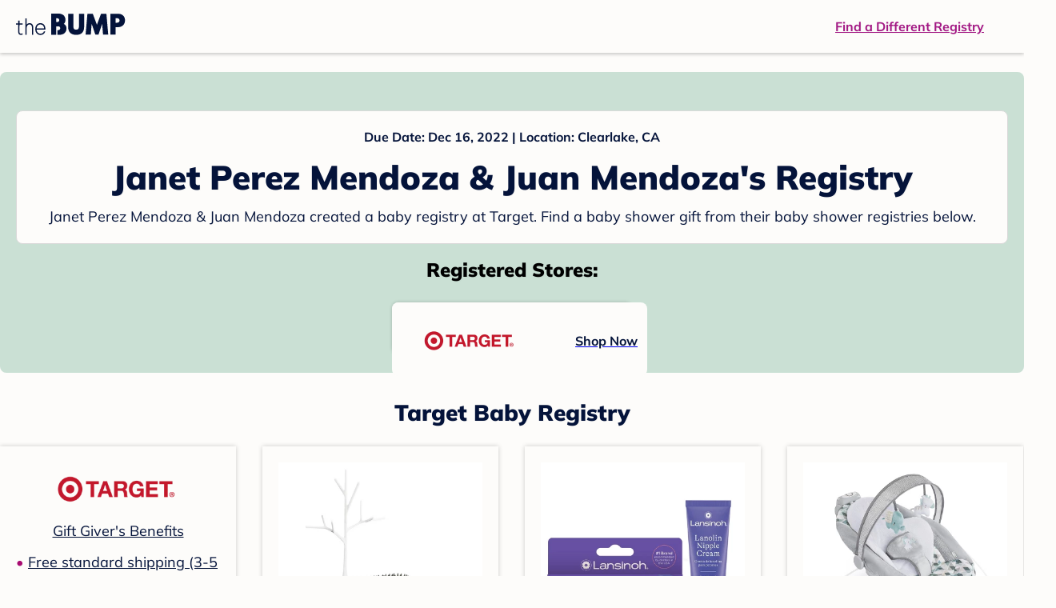

--- FILE ---
content_type: text/html; charset=utf-8
request_url: https://registry.thebump.com/janet-perez-mendoza-juan-mendoza-december-2022-ca/52528291
body_size: 71872
content:
<!DOCTYPE html><html lang="en"><script type="text/javascript">// release-2026-01-08 at 09:21 - commit 93dd2a5f1ae8de8b18b2a357fdb64b4f93f306fc</script><head><meta charSet="utf-8"/><link href="https://registry.thebump.com/janet-perez-mendoza-juan-mendoza-december-2022-ca/52528291" rel="canonical"/><meta content="initial-scale=1.0, maximum-scale=5.0, width=device-width, height=device-height" name="viewport"/><title>Janet Perez Mendoza &amp; Juan Mendoza&#x27;s Baby Registry on The Bump</title><meta content="noindex,nofollow" name="robots"/><meta content="noindex,nofollow" name="googlebot"/><meta content="Janet Perez Mendoza &amp; Juan Mendoza from registered at for their baby shower registry with a due date of . Browse their baby registries." name="description"/><meta content="44019285167" property="fb:app_id"/><meta content="https://registry.thebump.com/janet-perez-mendoza-juan-mendoza-december-2022-ca/52528291?lt=BabyRegistryProfile&amp;a=1090&amp;st=SocialProfile&amp;ss=Facebook&amp;sp=TextLink" property="og:url"/><meta content="article" property="og:type"/><meta content="Janet Perez Mendoza &amp; Juan Mendoza&#x27;s Baby Registry on The Bump" property="og:title"/><meta content="https://s3.amazonaws.com/static.thebump.com/tb-web-assets/logos/tb-default-cricle-logo-navy.jpg" property="og:image"/><meta content="IE=Edge" http-equiv="X-UA-Compatible"/><meta content="authenticity_token" name="csrf-param"/><meta name="csrf-token"/><meta content="#da532c" name="msapplication-TileColor"/><link href="https://static.thebump.com/favicons/rebrand/favicon.ico" rel="shortcut icon"/><meta content="#FDFCFA" name="theme-color"/><meta name="next-head-count" content="18"/><link href="//static.thebump.com" rel="dns-prefetch"/><link href="//media-api.xogrp.com" rel="dns-prefetch"/><link href="//www.google-analytics.com" rel="dns-prefetch"/><link href="//cdn.segment.com" rel="dns-prefetch"/><link crossorigin="true" href="https://static.thebump.com" rel="preconnect"/><link crossorigin="true" href="https://media-api.xogrp.com" rel="preconnect"/><link as="font" crossorigin="anonymous" href="https://www.thebump.com/fonts/mulish-v12-latin-regular.woff2" rel="preload"/><link as="font" crossorigin="anonymous" href="https://www.thebump.com/fonts/mulish-v12-latin-700.woff2" rel="preload"/><link as="font" crossorigin="anonymous" href="https://www.thebump.com/fonts/mulish-v12-latin-900.woff2" rel="preload"/><style data-href="fonts.css">@font-face{font-family:"Open Sans";font-style:normal;font-weight:400;font-display:block;src:url("https://www.thebump.com/fonts/open-sans-v28-latin_cyrillic-ext_cyrillic-regular.eot");src: url("https://www.thebump.com/fonts/open-sans-v28-latin_cyrillic-ext_cyrillic-regular.eot?#iefix") format("embedded-opentype"),  url("https://www.thebump.com/fonts/open-sans-v28-latin_cyrillic-ext_cyrillic-regular.woff2") format("woff2"),  url("https://www.thebump.com/fonts/open-sans-v28-latin_cyrillic-ext_cyrillic-regular.woff") format("woff"),  url("https://www.thebump.com/fonts/open-sans-v28-latin_cyrillic-ext_cyrillic-regular.ttf") format("truetype"),  url("https://www.thebump.com/fonts/open-sans-v28-latin_cyrillic-ext_cyrillic-regular.svg#OpenSans") format("svg");}@font-face{font-family:"Open Sans";font-style:normal;font-weight:600;font-display:block;src:url("https://www.thebump.com/fonts/open-sans-v28-latin_cyrillic-ext_cyrillic-600.eot");src: url("https://www.thebump.com/fonts/open-sans-v28-latin_cyrillic-ext_cyrillic-600.eot?#iefix") format("embedded-opentype"),  url("https://www.thebump.com/fonts/open-sans-v28-latin_cyrillic-ext_cyrillic-600.woff2") format("woff2"),  url("https://www.thebump.com/fonts/open-sans-v28-latin_cyrillic-ext_cyrillic-600.woff") format("woff"),  url("https://www.thebump.com/fonts/open-sans-v28-latin_cyrillic-ext_cyrillic-600.ttf") format("truetype"),  url("https://www.thebump.com/fonts/open-sans-v28-latin_cyrillic-ext_cyrillic-600.svg#OpenSans") format("svg");}@font-face{font-family:"Open Sans";font-style:normal;font-weight:700;font-display:block;src:url("https://www.thebump.com/fonts/open-sans-v28-latin_cyrillic-ext_cyrillic-700.eot");src: url("https://www.thebump.com/fonts/open-sans-v28-latin_cyrillic-ext_cyrillic-700.eot?#iefix") format("embedded-opentype"),  url("https://www.thebump.com/fonts/open-sans-v28-latin_cyrillic-ext_cyrillic-700.woff2") format("woff2"),  url("https://www.thebump.com/fonts/open-sans-v28-latin_cyrillic-ext_cyrillic-700.woff") format("woff"),  url("https://www.thebump.com/fonts/open-sans-v28-latin_cyrillic-ext_cyrillic-700.ttf") format("truetype"),  url("https://www.thebump.com/fonts/open-sans-v28-latin_cyrillic-ext_cyrillic-700.svg#OpenSans") format("svg");}@font-face{font-family:"Open Sans Condensed";font-style:normal;font-weight:700;font-display:block;src: url("https://www.thebump.com/fonts/opensans-condbold.woff2") format("woff2"),  url("https://www.thebump.com/fonts/opensans-condbold.ttf") format("truetype");}@font-face{font-family:"Average";font-style:normal;font-weight:400;font-display:block;src:url("https://www.thebump.com/fonts/average-v14-latin-ext_latin-regular.eot");src: url("https://www.thebump.com/fonts/average-v14-latin-ext_latin-regular.eot?#iefix") format("embedded-opentype"),  url("https://www.thebump.com/fonts/average-v14-latin-ext_latin-regular.woff2") format("woff2"),  url("https://www.thebump.com/fonts/average-v14-latin-ext_latin-regular.woff") format("woff"),  url("https://www.thebump.com/fonts/average-v14-latin-ext_latin-regular.ttf") format("truetype"),  url("https://www.thebump.com/fonts/average-v14-latin-ext_latin-regular.svg#Average") format("svg");}@font-face{font-family:"Poppins";font-style:normal;font-weight:400;font-display:block;src:url("https://www.thebump.com/fonts/poppins-v19-latin-400.eot");src: url("https://www.thebump.com/fonts/poppins-v19-latin-400.eot?#iefix") format("embedded-opentype"),  url("https://www.thebump.com/fonts/poppins-v19-latin-400.woff2") format("woff2"),  url("https://www.thebump.com/fonts/poppins-v19-latin-400.woff") format("woff"),  url("https://www.thebump.com/fonts/poppins-v19-latin-400.ttf") format("truetype"),  url("https://www.thebump.com/fonts/poppins-v19-latin-400.svg#Poppins") format("svg");}@font-face{font-family:"Poppins";font-style:normal;font-weight:600;font-display:block;src:url("https://www.thebump.com/fonts/poppins-v19-latin-600.eot");src: url("https://www.thebump.com/fonts/poppins-v19-latin-600.eot?#iefix") format("embedded-opentype"),  url("https://www.thebump.com/fonts/poppins-v19-latin-600.woff2") format("woff2"),  url("https://www.thebump.com/fonts/poppins-v19-latin-600.woff") format("woff"),  url("https://www.thebump.com/fonts/poppins-v19-latin-600.ttf") format("truetype"),  url("https://www.thebump.com/fonts/poppins-v19-latin-600.svg#Poppins") format("svg");}@font-face{font-family:"Poppins";font-style:normal;font-weight:700;font-display:block;src:url("https://www.thebump.com/fonts/poppins-v19-latin-700.eot");src: url("https://www.thebump.com/fonts/poppins-v19-latin-700.eot?#iefix") format("embedded-opentype"),  url("https://www.thebump.com/fonts/poppins-v19-latin-700.woff2") format("woff2"),  url("https://www.thebump.com/fonts/poppins-v19-latin-700.woff") format("woff"),  url("https://www.thebump.com/fonts/poppins-v19-latin-700.ttf") format("truetype"),  url("https://www.thebump.com/fonts/poppins-v19-latin-700.svg#Poppins") format("svg");}@font-face{font-display:block;font-family:"Mulish";font-style:normal;font-weight:400;src:url("https://www.thebump.com/fonts/mulish-v12-latin-regular.eot");src: url("https://www.thebump.com/fonts/mulish-v12-latin-regular.eot?#iefix") format("embedded-opentype"),  url("https://www.thebump.com/fonts/mulish-v12-latin-regular.woff2") format("woff2"),  url("https://www.thebump.com/fonts/mulish-v12-latin-regular.woff") format("woff"),  url("https://www.thebump.com/fonts/mulish-v12-latin-regular.ttf") format("truetype"),  url("https://www.thebump.com/fonts/mulish-v12-latin-regular.svg#Mulish") format("svg");}@font-face{font-display:block;font-family:"Mulish";font-style:normal;font-weight:700;src:url("https://www.thebump.com/fonts/mulish-v12-latin-700.eot");src: url("https://www.thebump.com/fonts/mulish-v12-latin-700.eot?#iefix") format("embedded-opentype"),  url("https://www.thebump.com/fonts/mulish-v12-latin-700.woff2") format("woff2"),  url("https://www.thebump.com/fonts/mulish-v12-latin-700.woff") format("woff"),  url("https://www.thebump.com/fonts/mulish-v12-latin-700.ttf") format("truetype"),  url("https://www.thebump.com/fonts/mulish-v12-latin-700.svg#Mulish") format("svg");}@font-face{font-display:block;font-family:"Mulish";font-style:normal;font-weight:900;src:url("https://www.thebump.com/fonts/mulish-v12-latin-900.eot");src: url("https://www.thebump.com/fonts/mulish-v12-latin-900.eot?#iefix") format("embedded-opentype"),  url("https://www.thebump.com/fonts/mulish-v12-latin-900.woff2") format("woff2"),  url("https://www.thebump.com/fonts/mulish-v12-latin-900.woff") format("woff"),  url("https://www.thebump.com/fonts/mulish-v12-latin-900.ttf") format("truetype"),  url("https://www.thebump.com/fonts/mulish-v12-latin-900.svg#Mulish") format("svg");}@font-face{font-family:"Open Sans";font-style:normal;font-weight:300;font-display:block;src:url("https://www.thebump.com/fonts/open-sans-v28-latin_cyrillic-ext_cyrillic-300.eot");src: url("https://www.thebump.com/fonts/open-sans-v28-latin_cyrillic-ext_cyrillic-300.eot?#iefix") format("embedded-opentype"),  url("https://www.thebump.com/fonts/open-sans-v28-latin_cyrillic-ext_cyrillic-300.woff2") format("woff2"),  url("https://www.thebump.com/fonts/open-sans-v28-latin_cyrillic-ext_cyrillic-300.woff") format("woff"),  url("https://www.thebump.com/fonts/open-sans-v28-latin_cyrillic-ext_cyrillic-300.ttf") format("truetype"),  url("https://www.thebump.com/fonts/open-sans-v28-latin_cyrillic-ext_cyrillic-300.svg#OpenSans") format("svg");}</style><script class="ot-sdk-show-settings">
        (function() {
          function ConsentManagement (consentPlatformID, enableCM) {
            if (enableCM) {
              this.consentPlatformID = consentPlatformID;
              this.appendOneTrustScript();
            }

            this.enableCM = enableCM;
            this.registeredServices = [];
            this.initialized = false;

            this.categoryCodeNames = {
              NECESSARY: 'C0001',
              ANALYTIC: 'C0002',
              PERSONALISATION: 'C0003',
              TARGETING: 'C0004',
              SOCIAL: 'C0005'
            };
          }

          ConsentManagement.prototype.appendOneTrustScript = function() {
            var oneTrustScript = document.createElement('script');
            oneTrustScript.src = 'https://cdn.cookielaw.org/scripttemplates/otSDKStub.js';
            oneTrustScript.type = 'text/javascript';
            oneTrustScript.charset = 'UTF-8';
            oneTrustScript.defer = true;
            oneTrustScript.setAttribute('data-domain-script', this.consentPlatformID);
            document.head.appendChild(oneTrustScript);
          };

          ConsentManagement.prototype.toggleInfoDisplay = function() {
            if (window.OneTrust) {
              window.OneTrust.ToggleInfoDisplay();
              window.dispatchEvent(new Event('CM:ToggleInfoDisplay'));
              window.OneTrust.OnConsentChanged(function () {
                window.location.reload();
              });
            } else {
              console.log('Seems OneTrust script is not loaded.');
            }
          }

          ConsentManagement.prototype.registerService = function(service) {
            if (this.initialized) {
              service.call(null, this);
            }

            if (this.enableCM) {
              this.registeredServices.push(service);
            } else {
              service.call(null, this);
            }
          }

          ConsentManagement.prototype.consentedTo = function(category) {
            const onetrustActiveGroups = window.OnetrustActiveGroups || ',C0001,';

            return onetrustActiveGroups.indexOf(this.categoryCodeNames[category]) > -1;
          }

          ConsentManagement.prototype.loadScript = function(url) {
            var script = document.createElement('script');
            script.src = url;
            script.type = 'text/javascript';
            script.defer = true;
            document.head.appendChild(script);
          }

          ConsentManagement.prototype.loadPixelByCategory = function(url, category) {
            this.registerService(() => {
              if (this.consentedTo(category)) {
                var img = document.createElement('img');
                img.src = url;
                document.body.appendChild(img);
              }
            });
          }

          ConsentManagement.prototype.consentedToAll = function() {
            return Object.keys(consentManagement.categoryCodeNames).reduce((acc, categoryName) => {
              return consentManagement.consentedTo(categoryName) && acc;
            }, true);
          }

          ConsentManagement.prototype.isNoticeOnly = function() {
            return OneTrust.GetDomainData().ConsentModel.Name === 'notice only';
          }

          const consentManagement = new ConsentManagement('77b1f6b3-e6ba-4fe0-8d90-e7d951ed9fbf', true);

          window.OptanonWrapper = function() {
            consentManagement.registeredServices.forEach(service => service.call(null, consentManagement));
            consentManagement.initialized = true;

            if (consentManagement.isNoticeOnly()) {
              document.querySelector('#your-privacy-choices').parentNode.style.display = 'none';
            }
          }

          window.consentManagement = consentManagement;
        })();
  </script><link rel="preload" href="/registry/_next/static/css/4aeff24fbde98fcb.css" as="style"/><link rel="stylesheet" href="/registry/_next/static/css/4aeff24fbde98fcb.css" data-n-g=""/><noscript data-n-css=""></noscript><script defer="" nomodule="" src="/registry/_next/static/chunks/polyfills-c67a75d1b6f99dc8.js"></script><script src="/registry/_next/static/chunks/webpack-6501b8a1bf4f0cdc.js" defer=""></script><script src="/registry/_next/static/chunks/framework-5d7f57f39d20dbeb.js" defer=""></script><script src="/registry/_next/static/chunks/main-e98d1c3efa05e351.js" defer=""></script><script src="/registry/_next/static/chunks/pages/_app-1c2cc1a48d62cc93.js" defer=""></script><script src="/registry/_next/static/chunks/dbc47101-3b67487a0c9874c4.js" defer=""></script><script src="/registry/_next/static/chunks/447-4efe9ce3cdcdb28c.js" defer=""></script><script src="/registry/_next/static/chunks/389-dd33b678a8d40e5e.js" defer=""></script><script src="/registry/_next/static/chunks/473-f0021416e00e9973.js" defer=""></script><script src="/registry/_next/static/chunks/881-07ebce7616ab97f2.js" defer=""></script><script src="/registry/_next/static/chunks/594-119d77f853b110fc.js" defer=""></script><script src="/registry/_next/static/chunks/849-e02ef405986d2a55.js" defer=""></script><script src="/registry/_next/static/chunks/701-acbfd5a7f7238769.js" defer=""></script><script src="/registry/_next/static/chunks/799-624ee8b3fe42d4b9.js" defer=""></script><script src="/registry/_next/static/chunks/999-97dd506a4e45715b.js" defer=""></script><script src="/registry/_next/static/chunks/306-e3b0add52d0ae274.js" defer=""></script><script src="/registry/_next/static/chunks/pages/guest-view-registry-153f551d96ed9ad2.js" defer=""></script><script src="/registry/_next/static/hGy-9vxfs_Q9ds6Jc3U7k/_buildManifest.js" defer=""></script><script src="/registry/_next/static/hGy-9vxfs_Q9ds6Jc3U7k/_ssgManifest.js" defer=""></script><style id="__jsx-441456750">.header-container.jsx-441456750{box-shadow:rgba(0,0,0,0.2) 0px 2px 4px;position:relative;}.header-container.jsx-441456750::before{content:"";position:absolute;top:-2px;left:0px;right:0px;height:2px;background:var(--color-off-white);}.header.jsx-441456750{display:-webkit-box;display:-webkit-flex;display:-ms-flexbox;display:flex;-webkit-box-pack:justify;-webkit-justify-content:space-between;-ms-flex-pack:justify;justify-content:space-between;-webkit-align-items:center;-webkit-box-align:center;-ms-flex-align:center;align-items:center;margin:auto;width:1280px;height:66px;font-family:Mulish;font-weight:700;line-height:20px;}.header.jsx-441456750 a{color:var(--color-magenta);-webkit-text-decoration:underline;text-decoration:underline;font-size:16px;line-height:150%;}.learnMore.jsx-441456750{margin-left:20px;}.logo.jsx-441456750{margin-left:20px;}.logo.jsx-441456750 a.jsx-441456750{display:-webkit-box;display:-webkit-flex;display:-ms-flexbox;display:flex;padding-bottom:5px;}.logo.jsx-441456750 a.jsx-441456750:hover svg{opacity:0.9;}.logo.jsx-441456750 svg{width:137px;max-height:82px;vertical-align:middle;}.logo.jsx-441456750 svg path{fill:var(--color-navy);}.findRegistry.jsx-441456750{margin-right:50px;}.findRegistry.jsx-441456750:hover{color:var(--color-magenta-hover);}@media only screen and (min-width:768.1px) and (max-width:1366px) and (orientation:portrait){.header-container.has-banner.jsx-441456750{top:var(--sweepstakes-mobile-banner-height);}}</style><style id="__jsx-2858217059">.container.jsx-2858217059{background:var(--color-beige);border-radius:8px;box-shadow:1.5px 1.5px 3px rgba(174,174,192,0.4);height:48px;}.retailer.jsx-2858217059{height:48px;border-radius:8px;background:var(--color-off-white);display:-webkit-box;display:-webkit-flex;display:-ms-flexbox;display:flex;-webkit-align-items:center;-webkit-box-align:center;-ms-flex-align:center;align-items:center;-webkit-box-pack:justify;-webkit-justify-content:space-between;-ms-flex-pack:justify;justify-content:space-between;padding:4px 12px 4px 16px;}.retailer.jsx-2858217059 img.jsx-2858217059{height:40px;}.shop-now.jsx-2858217059{font-family:"Mulish";font-style:normal;font-weight:700;font-size:16px;line-height:150%;color:var(--color-navy);-webkit-text-decoration:underline var(--color-navy) 1px;text-decoration:underline var(--color-navy) 1px;-webkit-text-decoration-line:underline;-webkit-text-decoration-color:var(--color-navy);-webkit-text-decoration-thickness:1px;}.shop-now.jsx-2858217059:hover{color:var(--color-navy-hover);-webkit-text-decoration:underline var(--color-navy-hover) 1px;text-decoration:underline var(--color-navy-hover) 1px;-webkit-text-decoration-line:underline;-webkit-text-decoration-color:var(--color-navy-hover);-webkit-text-decoration-thickness:1px;}.link-retailer.jsx-2858217059{font-family:Mulish;font-style:normal;font-weight:bold;text-align:left;color:var(--color-navy);font-size:18px;line-height:150%;overflow:hidden;text-overflow:ellipsis;display:-webkit-box;-webkit-line-clamp:1;-webkit-box-orient:vertical;word-wrap:break-word;width:calc(100% - 86px);}@media (min-width:1023px){.container.jsx-2858217059{width:300px;height:64px;box-shadow:0px 0px 4px rgba(0,0,0,0.2);}.retailer.jsx-2858217059{width:300px;height:64px;margin:0;padding:16px 12px 12px 7px;}.link-retailer.jsx-2858217059{font-size:18px;line-height:150%;margin-left:9px;-webkit-line-clamp:1;max-width:185px;}img.jsx-2858217059{max-width:180px;padding:0 9px;max-height:40px;}}</style><style id="__jsx-3902660163">.retailer-list.jsx-3902660163{margin-top:16px;}.retailer-list.jsx-3902660163 ul.jsx-3902660163{padding-top:20px;padding-left:0;list-style:none;margin:0 auto;max-width:100%;}.retailer-list.jsx-3902660163 li.jsx-3902660163{padding:0;}.retailer-list.jsx-3902660163 li.jsx-3902660163{padding-bottom:20px;}@media (max-width:768px){.retailer-list.jsx-3902660163{padding:0 16px;background-color:var(--color-beige);border-radius:8px;}}@media (min-width:1023px){.retailer-list.jsx-3902660163{margin-top:24px;}.retailer-list.jsx-3902660163 li.jsx-3902660163{padding:0 12px 24px;}.retailer-list.jsx-3902660163 ul.jsx-3902660163{padding:0;max-width:100%;display:-webkit-box;display:-webkit-flex;display:-ms-flexbox;display:flex;-webkit-flex-wrap:wrap;-ms-flex-wrap:wrap;flex-wrap:wrap;-webkit-box-pack:center;-webkit-justify-content:center;-ms-flex-pack:center;justify-content:center;}.retailer-list.jsx-3902660163 li.jsx-3902660163:nth-last-child(-n + 4){padding-bottom:24px;}}</style><style id="__jsx-543505999">.couple-theme.jsx-543505999{background-size:cover;width:100%;height:90px;}.avatar.jsx-543505999{max-width:74px;max-height:74px;min-width:74px;min-height:74px;object-fit:cover;position:relative;top:32px;margin:0 auto;border-radius:50%;border:2px solid var(--color-off-white);-webkit-filter:drop-shadow(0px 2px 4px rgba(0,0,0,0.15));filter:drop-shadow(0px 2px 4px rgba(0,0,0,0.15));}.couple-info.jsx-543505999{padding:36px 20px 20px 20px;}.spacing.jsx-543505999{height:100px;}.couple-display.jsx-543505999{background:var(--color-off-white);display:-webkit-box;display:-webkit-flex;display:-ms-flexbox;display:flex;-webkit-flex-direction:column;-ms-flex-direction:column;flex-direction:column;padding:20px;border-radius:8px;border:1px solid var(--color-dark-gray300);}.couple-display.jsx-543505999 span.jsx-543505999:last-child{margin-bottom:8px;}span.jsx-543505999{font-weight:normal;font-size:12px;line-height:140%;display:inline-block;color:var(--color-navy);}h1.jsx-543505999{font-family:Mulish;font-weight:bold;font-size:28px;line-height:130%;font-weight:900;color:var(--color-navy);margin:0;}.description.jsx-543505999{font-weight:normal;font-size:16px;line-height:150%;color:var(--color-navy);margin-top:16px;}.couple-retailer.jsx-543505999{padding:24px 20px 0;font-weight:900;font-size:20px;line-height:140%;}@media (max-width:768px){.couple-display.jsx-543505999{box-shadow:0px 2px 4px rgba(0,0,0,0.15);}}@media (min-width:1024px){.couple-theme.jsx-543505999{border-radius:8px 8px 0px 0px;height:160px;}.avatar.jsx-543505999{max-width:155px;max-height:155px;min-width:155px;min-height:155px;object-fit:cover;top:24px;margin:0 auto;border:5px solid var(--color-off-white);-webkit-filter:drop-shadow(0px 4px 4px rgba(0,0,0,0.25));filter:drop-shadow(0px 4px 4px rgba(0,0,0,0.25));}.couple-info.jsx-543505999{padding:48px 20px 0;}.couple-info.round.jsx-543505999{border-radius:8px 8px 0px 0px;}.couple-display.jsx-543505999{padding:20px;}.couple-display.jsx-543505999 span.jsx-543505999:last-child{margin-bottom:12px;}span.jsx-543505999{font-weight:700;font-size:16px;line-height:150%;}h1.jsx-543505999{font-size:42px;line-height:130%;font-weight:900;word-break:break-all;}.description.jsx-543505999{font-size:18px;line-height:150%;margin:8px auto 0;}.couple-retailer.jsx-543505999{font-size:24px;line-height:140%;font-weight:900;border-radius:0px 0px 8px 8px;padding-top:16px;}}</style><style id="__jsx-1279723904">.retailerCardWrapper.jsx-1279723904{box-shadow:0px 0px 6px 0px rgba(0,0,0,0.2);position:relative;padding:0 20px;width:100%;list-style:none;font-size:18px;line-height:150%;overflow:hidden;box-sizing:border-box;}.retailerCard.jsx-1279723904{margin-bottom:20px;background:var(--color-off-white);text-align:center;}.retailerCardLogo.jsx-1279723904{margin-top:10px;padding:0 20px;height:80px;line-height:80px;margin-bottom:15px;}.logoImg.jsx-1279723904{max-width:100%;max-height:100%;vertical-align:middle;}.subTitle.jsx-1279723904{margin-bottom:12px;}.valueProp.jsx-1279723904{padding:0 0 40px 15px;}.valueProp.jsx-1279723904>ul{padding:0;}.valueProp.jsx-1279723904 li{position:relative;margin-bottom:16px;padding-left:15px;list-style:none;text-align:left;}.valueProp.jsx-1279723904 li:before{position:absolute;content:"•";color:#a80b71;left:0;}.retailerTileFooter.jsx-1279723904{display:-webkit-box;display:-webkit-flex;display:-ms-flexbox;display:flex;-webkit-box-pack:center;-webkit-justify-content:center;-ms-flex-pack:center;justify-content:center;-webkit-align-items:center;-webkit-box-align:center;-ms-flex-align:center;align-items:center;width:100%;height:40px;line-height:140%;font-family:Mulish;font-weight:700;font-size:12px;text-align:center;color:var(--color-off-white);position:absolute;left:0;bottom:0;background:var(--color-navy);}.retailerTileFooter.jsx-1279723904 span.svg-icon{margin-left:8px;}.text.jsx-1279723904{color:var(--color-off-white);font-weight:700;font-size:12px;line-height:140%;}.arrow.jsx-1279723904{margin-left:6px;}.arrowImg.jsx-1279723904{width:13px;height:10px;vertical-align:middle;}@media (min-width:1025px){.valueProp.jsx-1279723904{padding:0;}.retailerCardLogo.jsx-1279723904{margin-bottom:0px;margin-top:2px;}.valueProp.jsx-1279723904 li{line-height:150%;font-size:18px;}}@media (max-width:1024px){.retailerCardWrapper.jsx-1279723904{margin-bottom:20px;box-shadow:0px 0px 6px 0px rgba(0,0,0,0.2);}.subTitle.jsx-1279723904{margin-bottom:8px;}.retailerTileFooter.jsx-1279723904{font-size:14px;line-height:150%;}.retailerCardLogo.jsx-1279723904{margin-bottom:30px;}.text.jsx-1279723904{font-size:14px;line-height:150%;}}</style><style id="__jsx-1348873207">.svg-icon.jsx-1348873207{display:inline-block;width:24px;height:24px;padding:0px;cursor:pointer;box-sizing:border-box;font-size:0;}svg.jsx-1348873207{width:24px;height:24px;cursor:default;}.newColor.jsx-1348873207,.newColor.jsx-1348873207 path,.newColor.jsx-1348873207 rect{fill:var(--color-off-white);}.newColor.jsx-1348873207:hover,.newColor.jsx-1348873207:hover path,.newColor.jsx-1348873207 path:hover,.newColor.jsx-1348873207 rect:hover{fill:var(--color-off-white);}@media (min-width:768px){.svg-icon.jsx-1348873207{width:24px;height:24px;padding:0px;}}</style><style id="__jsx-2051427302">p{margin:0;padding:0;}.productItem.jsx-2051427302{margin-bottom:15px;background:var(--color-off-white);text-align:left;box-shadow:0px 0px 6px 0px rgba(0,0,0,0.2);position:relative;padding:0 20px;width:100%;list-style:none;font-size:18px;line-height:150%;overflow:hidden;box-sizing:border-box;}.productImageLink.jsx-2051427302{display:contents;height:100%;}.published.jsx-2051427302{opacity:0.4;}.productInfo.jsx-2051427302{display:-webkit-box;display:-webkit-flex;display:-ms-flexbox;display:flex;}.productImageContainer.jsx-2051427302{-webkit-flex-shrink:0;-ms-flex-negative:0;flex-shrink:0;margin:10px 0;width:130px;height:130px;display:-webkit-box;display:-webkit-flex;display:-ms-flexbox;display:flex;-webkit-box-pack:center;-webkit-justify-content:center;-ms-flex-pack:center;justify-content:center;-webkit-align-items:center;-webkit-box-align:center;-ms-flex-align:center;align-items:center;}.productImg.jsx-2051427302{max-height:100%;max-width:100%;}.productName.jsx-2051427302{max-height:48px;line-height:24px;overflow:hidden;text-overflow:ellipsis;display:-webkit-box;-webkit-box-orient:vertical;-webkit-line-clamp:2;}.productPrice.jsx-2051427302{margin-top:8px;font-weight:700;color:var(--color-navy);}.lineThrough.jsx-2051427302{-webkit-text-decoration:line-through;text-decoration:line-through;color:var(--color-dark-gray600);}.salePrice.jsx-2051427302{padding-left:2px;font-family:Mulish;font-weight:bold;font-size:18px;line-height:150%;text-align:center;color:var(--color-heart-red);margin-left:4px;}.productValueProp.jsx-2051427302{font-family:Mulish;font-weight:700;font-size:12px;line-height:140%;text-align:center;color:var(--color-dark-gray600);}.productShopCta.jsx-2051427302{font-family:Mulish;font-weight:700;font-size:14px;line-height:150%;text-align:center;color:var(--color-magenta);}.productShopCta.jsx-2051427302:hover{color:var(--color-magenta-hover);}@media (min-width:1025px){.productItem.jsx-2051427302{text-align:center;}.productInfo.jsx-2051427302{display:block;}.productImageContainer.jsx-2051427302{margin-bottom:20px;width:255px;height:255px;}.productAttributes.jsx-2051427302{padding:0 10px;height:92px;}.productValueProp.jsx-2051427302{margin-top:8px;overflow:hidden;}.shopCtaContainer.jsx-2051427302{position:absolute;bottom:18px;left:0;width:100%;}}@media (max-width:1024px){.productInfo.jsx-2051427302{padding-top:20px;}.productAttributes.jsx-2051427302{padding-left:10px;}.productItem.jsx-2051427302{margin-bottom:20px;font-size:14px;line-height:150%;}.salePrice.jsx-2051427302{font-weight:700;font-size:16px;line-height:150%;}.productPrice.jsx-2051427302{margin-top:12px;font-size:16px;line-height:150%;}.productValueProp.jsx-2051427302{margin-top:8px;text-align:left;}.shopCtaContainer.jsx-2051427302{text-align:center;margin-bottom:20px;}.lineThrough.jsx-2051427302{font-weight:400;font-size:14px;line-height:150%;}}</style><style id="__jsx-3142881356">.productLists.jsx-3142881356{padding-top:20px;font-family:Mulish;font-size:18px;line-height:150%;background:var(--color-off-white);}.retailerTitle.jsx-3142881356{font-family:Mulish;font-weight:bold;font-size:28px;line-height:130%;font-weight:900;text-align:center;color:var(--color-navy);margin:0 0 24px;}.spacing.jsx-3142881356{height:100px;}.products.jsx-3142881356{margin:0;padding:0;font-size:0;display:-webkit-box;display:-webkit-flex;display:-ms-flexbox;display:flex;-webkit-flex-wrap:wrap;-ms-flex-wrap:wrap;flex-wrap:wrap;}.products.jsx-3142881356 a{color:var(--color-navy);}.products.jsx-3142881356 a:hover{color:var(--color-navy);}@media (min-width:1025px){.productLists.jsx-3142881356{padding:32px 30px 0;margin-bottom:68px;}.products.jsx-3142881356>li{margin-bottom:32px;margin-right:47px;padding:10px 20px;width:295px;height:503px;background:var(--color-off-white);box-shadow:0px 0px 6px 0px rgba(0,0,0,0.2);}.products.jsx-3142881356>li:nth-child(3n){margin-right:0;}.retailerTitle.jsx-3142881356{font-size:28px;line-height:130%;font-weight:900;}}@media (max-width:1024px){.products.jsx-3142881356{width:calc(100% - 40px) !important;margin-left:20px;margin-right:20px;margin-bottom:20px;}.retailerGrid.jsx-3142881356{margin-top:20px;}}</style><style id="__jsx-6227654">.line.jsx-6227654{border-bottom:1px solid var(--color-dark-gray300);margin:24px 20px;}@media (min-width:768px){.line.jsx-6227654{margin-left:0;margin-right:0;}}</style><style id="__jsx-2433751223">.svg-icon.jsx-2433751223{display:inline-block;width:24px;height:24px;padding:0px;cursor:pointer;box-sizing:border-box;font-size:0;}svg.jsx-2433751223{width:24px;height:24px;cursor:default;}.newColor.jsx-2433751223,.newColor.jsx-2433751223 path,.newColor.jsx-2433751223 rect{fill:var(--color-magenta);}.newColor.jsx-2433751223:hover,.newColor.jsx-2433751223:hover path,.newColor.jsx-2433751223 path:hover,.newColor.jsx-2433751223 rect:hover{fill:var(--color-magenta);}@media (min-width:768px){.svg-icon.jsx-2433751223{width:24px;height:24px;padding:0px;}}</style><style id="__jsx-3650655108">.card.jsx-3650655108{margin-top:24px;display:-webkit-box;display:-webkit-flex;display:-ms-flexbox;display:flex;-webkit-flex-direction:column;-ms-flex-direction:column;flex-direction:column;}.card.jsx-3650655108:hover{cursor:pointer;}.card.jsx-3650655108:hover img.jsx-3650655108{opacity:0.4;}.card.jsx-3650655108:hover .title.jsx-3650655108{color:var(--color-navy-hover);}.card.jsx-3650655108 .title.jsx-3650655108{display:-webkit-box;display:-webkit-flex;display:-ms-flexbox;display:flex;-webkit-box-pack:center;-webkit-justify-content:center;-ms-flex-pack:center;justify-content:center;font-weight:700;font-size:16px;line-height:150%;text-align:center;-webkit-text-decoration-line:underline;text-decoration-line:underline;color:var(--color-navy);margin-top:16px;}.img-container.jsx-3650655108{overflow:hidden;min-height:307px;position:relative;}.img-container.jsx-3650655108 img.jsx-3650655108{position:absolute;-webkit-transform:translate(-50%,-50%);-ms-transform:translate(-50%,-50%);transform:translate(-50%,-50%);top:50%;left:50%;}@media (min-width:768px){.card.jsx-3650655108{width:300px;margin-top:0;}.img-container.jsx-3650655108{min-height:278px;}}</style><style id="__jsx-209207447">.baby-shower-tips.jsx-209207447{text-align:left;padding:0 20px;}h2.jsx-209207447{font-weight:900;font-size:24px;line-height:140%;margin:0;color:var(--color-navy);}.header.jsx-209207447 a.jsx-209207447{margin:8px 0;font-weight:700;font-size:14px;line-height:150%;color:var(--color-magenta);display:-webkit-box;display:-webkit-flex;display:-ms-flexbox;display:flex;-webkit-align-items:center;-webkit-box-align:center;-ms-flex-align:center;align-items:center;}.desc.jsx-209207447{font-size:16px;line-height:150%;margin-bottom:36px;color:var(--color-navy);}.cards.jsx-209207447{margin-bottom:100px;}.header.jsx-209207447 a.jsx-209207447:active{color:var(--color-magenta-hover);}.header.jsx-209207447 a.jsx-209207447:active svg path{fill:var(--color-magenta-hover);}@media (min-width:768px){.baby-shower-tips.jsx-209207447{padding:0 10px;margin:0 auto;max-width:1040px;}h2.jsx-209207447{font-size:28px;line-height:130%;}.header.jsx-209207447{display:-webkit-box;display:-webkit-flex;display:-ms-flexbox;display:flex;-webkit-box-pack:justify;-webkit-justify-content:space-between;-ms-flex-pack:justify;justify-content:space-between;-webkit-align-items:center;-webkit-box-align:center;-ms-flex-align:center;align-items:center;}.header.jsx-209207447 a.jsx-209207447{font-size:16px;line-height:150%;}.header.jsx-209207447 a.jsx-209207447:hover{color:var(--color-magenta-hover);}.header.jsx-209207447 a.jsx-209207447:hover svg path{fill:var(--color-magenta-hover);}.desc.jsx-209207447{margin-top:12px;margin-bottom:16px;font-size:18px;}.cards.jsx-209207447{display:-webkit-box;display:-webkit-flex;display:-ms-flexbox;display:flex;-webkit-box-pack:justify;-webkit-justify-content:space-between;-ms-flex-pack:justify;justify-content:space-between;}}</style><style id="__jsx-3935937738">.container.jsx-3935937738{text-align:center;font-family:Mulish;font-style:normal;}.product-section.jsx-3935937738{padding-top:24px;min-height:500px;}.gvr-line.jsx-3935937738{margin:36px 20px;border-bottom-width:2px;}.spacing.jsx-3935937738{padding:50px;}@media (min-width:768px){.product-section.jsx-3935937738{padding-top:32px;padding-bottom:68px;padding-left:calc((100% - 979px) / 2);}.product-section.shrink.jsx-3935937738{padding-bottom:0;}.gvr-line.jsx-3935937738{margin:36px 0;}.gvr-line.shrink.jsx-3935937738{margin-top:4px;}}</style><style id="__jsx-2175532615">.content-container.jsx-2175532615{margin-top:60px;}@media (min-width:1025px){.content-container.jsx-2175532615{width:1280px;margin:24px auto 0;}.productLists{padding:32px 0px 0px !important;}.products > li{margin-right:33px !important;}.products > li:nth-child(4n){margin-right:0px !important;}.product-section{padding-left:0px !important;}}@media (max-width:768px){.content-container.show-sign-up-banner.jsx-2175532615{margin-top:calc(var(--sweepstakes-mobile-banner-height) + 60px);}}@media only screen and (min-width:768.1px) and (max-width:1366px) and (orientation:portrait){.content-container.show-sign-up-banner.jsx-2175532615{margin-top:calc(var(--sweepstakes-mobile-banner-height) + 60px);}}</style><style id="__jsx-1515787351">.svg-icon.jsx-1515787351{display:inline-block;width:24px;height:24px;padding:0px;cursor:pointer;box-sizing:border-box;font-size:0;}svg.jsx-1515787351{width:24px;height:24px;cursor:default;}.newColor.jsx-1515787351,.newColor.jsx-1515787351 path,.newColor.jsx-1515787351 rect{fill:undefined;}.newColor.jsx-1515787351:hover,.newColor.jsx-1515787351:hover path,.newColor.jsx-1515787351 path:hover,.newColor.jsx-1515787351 rect:hover{fill:undefined;}@media (min-width:768px){.svg-icon.jsx-1515787351{width:24px;height:24px;padding:0px;}}</style><style id="__jsx-134615627">@font-face{font-family:"LeagueGothic";src:local("LeagueGothic");src:url("https://static.thebump.com/webfonts3/leaguegothic_regular/leaguegothic-regular-webfont.woff") format("woff");font-weight:normal;font-style:normal;font-display:block;}body{margin:0;font-size:14px;background:#fdfcfa;-webkit-font-smoothing:antialiased;-moz-osx-font-smoothing:grayscale;}@media (min-width:1025px){footer{width:1280px !important;margin:0 auto !important;}}</style><style id="__jsx-3719188139">*{-webkit-tap-highlight-color:transparent;}input:-webkit-autofill{-webkit-box-shadow:0 0 0px 1000px var(--color-off-white) inset;}</style><style data-styled="" data-styled-version="5.1.1">.gmtmqV{background:var(--color-corn-flower);color:var(--color-off-white);font-family:"Mulish";font-style:normal;font-weight:700;}/*!sc*/
.gmtmqV .mobile{display:block;}/*!sc*/
.gmtmqV .desktop{display:none;}/*!sc*/
@media (min-width:1025px){.gmtmqV{margin:0 auto;}.gmtmqV .mobile{display:none;}.gmtmqV .desktop{display:block;}}/*!sc*/
.gmtmqV a{color:var(--color-off-white);}/*!sc*/
data-styled.g9[id="sc-AxmLO"]{content:"gmtmqV,"}/*!sc*/
.dteCCc{padding:20px 20px 40px;}/*!sc*/
.dteCCc .title{text-transform:uppercase;}/*!sc*/
.dteCCc .line{width:100%;height:1px;background:var(--color-off-white);margin-top:4px;margin-bottom:12px;}/*!sc*/
.dteCCc .socialLinks svg{background:var(--color-off-white);border-radius:50%;padding:4px 4px;cursor:pointer;}/*!sc*/
.dteCCc .socialLinks svg path{fill:var(--color-corn-flower);}/*!sc*/
@media (min-width:1025px){.dteCCc{padding:40px 15px;display:-webkit-box;display:-webkit-flex;display:-ms-flexbox;display:flex;-webkit-box-pack:space-around;-webkit-justify-content:space-around;-ms-flex-pack:space-around;justify-content:space-around;}.dteCCc .line{margin-bottom:16px;}}/*!sc*/
data-styled.g10[id="sc-fzozJi"]{content:"dteCCc,"}/*!sc*/
@media (min-width:1025px){.jKkoYs{min-width:234px;}.jKkoYs:nth-child(2){min-width:537px;margin:0 10px;}}/*!sc*/
@media (max-width:1024px){.jKkoYs{margin-bottom:40px;min-width:300px;}}/*!sc*/
.jKkoYs ul{margin:0 0;padding:0 0;list-style:none;height:220px;display:-webkit-box;display:-webkit-flex;display:-ms-flexbox;display:flex;-webkit-flex-direction:column;-ms-flex-direction:column;flex-direction:column;-webkit-flex-wrap:wrap;-ms-flex-wrap:wrap;flex-wrap:wrap;-webkit-align-content:flex-start;-ms-flex-line-pack:start;align-content:flex-start;gap:12px 32px;}/*!sc*/
@media (max-width:374px){.jKkoYs ul{gap:12px 20px;}}/*!sc*/
.jKkoYs ul li{margin:0 0;padding:0 0;}/*!sc*/
@media (min-width:768px){.jKkoYs ul li a:hover{opacity:0.8;}}/*!sc*/
.jKkoYs ul li a:active{opacity:0.6;}/*!sc*/
@media (min-width:1025px){.jKkoYs ul.group-one{width:234px;}.jKkoYs ul.group-two{width:537px;}.jKkoYs ul.group-two li{min-width:231px;}}/*!sc*/
@media (max-width:1024px){.jKkoYs ul li{width:150px;}.jKkoYs ul.group-one{height:92px;}.jKkoYs ul.group-two{height:190px;}}/*!sc*/
@media (max-width:1024px) and (min-width:768px){.jKkoYs ul .space{display:none;}}/*!sc*/
@media (max-width:320px){.jKkoYs ul.group-two{overflow:hidden;}}/*!sc*/
data-styled.g11[id="sc-fzoLsD"]{content:"jKkoYs,"}/*!sc*/
.cKJzHK{display:-webkit-box;display:-webkit-flex;display:-ms-flexbox;display:flex;-webkit-flex-direction:column;-ms-flex-direction:column;flex-direction:column;font-size:0;}/*!sc*/
@media (min-width:1025px){.cKJzHK{width:470px;}.cKJzHK .line{width:414px;}}/*!sc*/
@media (max-width:1024px){.cKJzHK{-webkit-flex-direction:row;-ms-flex-direction:row;flex-direction:row;-webkit-box-pack:justify;-webkit-justify-content:space-between;-ms-flex-pack:justify;justify-content:space-between;}}/*!sc*/
data-styled.g12[id="sc-fzpans"]{content:"cKJzHK,"}/*!sc*/
@media (max-width:768px){.hRBsWH{width:134px;margin-right:48px;}}/*!sc*/
@media (max-width:1024px) and (min-width:768px){.hRBsWH{width:150px;margin-right:32px;}}/*!sc*/
@media (max-width:374px){.hRBsWH{margin-right:36px;}}/*!sc*/
@media (min-width:1025px){.hRBsWH{margin-bottom:40px;}}/*!sc*/
.hRBsWH .siteLogo{display:-webkit-box;display:-webkit-flex;display:-ms-flexbox;display:flex;-webkit-flex-wrap:wrap;-ms-flex-wrap:wrap;flex-wrap:wrap;}/*!sc*/
@media (min-width:768px){.hRBsWH .siteLogo a:hover{opacity:0.8;}}/*!sc*/
.hRBsWH .siteLogo a:active{opacity:0.6;}/*!sc*/
@media (min-width:1025px){.hRBsWH .siteLogo{-webkit-align-items:flex-end;-webkit-box-align:flex-end;-ms-flex-align:flex-end;align-items:flex-end;}}/*!sc*/
@media (min-width:768.1px){.hRBsWH .siteLogo{width:346px;}.hRBsWH .siteLogo #bash-logo{margin-left:24px;}.hRBsWH .siteLogo #hitched-logo{padding-top:6px;margin-right:32px;margin-top:10px;}.hRBsWH .siteLogo #weddingWire-logo{padding-top:6px;margin-top:10px;}.hRBsWH .siteLogo #knot-logo svg{width:126px;height:28px;}.hRBsWH .siteLogo #bash-logo svg{width:156px;height:24px;}.hRBsWH .siteLogo #hitched-logo svg{width:94px;height:30px;}.hRBsWH .siteLogo #weddingWire-logo svg{width:220px;height:30px;}}/*!sc*/
@media (max-width:1024px) and (min-width:768px),(max-width:768px){.hRBsWH .siteLogo{width:153px;}.hRBsWH .siteLogo #bash-logo{margin-left:10px;padding-top:2px;}.hRBsWH .siteLogo #hitched-logo{padding-top:6px;margin-right:14px;margin-top:6px;}.hRBsWH .siteLogo #weddingWire-logo{padding-top:7px;margin-top:6px;}.hRBsWH .siteLogo #knot-logo svg{width:64px;height:14px;}.hRBsWH .siteLogo #bash-logo svg{width:78px;height:12px;}.hRBsWH .siteLogo #hitched-logo svg{width:38px;height:12px;}.hRBsWH .siteLogo #weddingWire-logo svg{width:88px;height:12px;}}/*!sc*/
data-styled.g13[id="sc-fzplWN"]{content:"hRBsWH,"}/*!sc*/
.CWQMf{margin-bottom:40px;-webkit-box-flex:1;-webkit-flex-grow:1;-ms-flex-positive:1;flex-grow:1;}/*!sc*/
.CWQMf .icons{display:-webkit-box;display:-webkit-flex;display:-ms-flexbox;display:flex;}/*!sc*/
@media (max-width:1024px){.CWQMf .icons{-webkit-flex-direction:column;-ms-flex-direction:column;flex-direction:column;-webkit-align-items:flex-start;-webkit-box-align:flex-start;-ms-flex-align:flex-start;align-items:flex-start;}.CWQMf .icons a:nth-child(1){margin-bottom:8px;}}/*!sc*/
@media (min-width:1025px){.CWQMf .icons img:nth-child(1){margin-right:12px;}}/*!sc*/
.CWQMf .icons img{width:109px;height:32px;}/*!sc*/
@media (min-width:1025px){.CWQMf .icons a:hover{opacity:0.8;}}/*!sc*/
.CWQMf .icons a:active{opacity:0.6;}/*!sc*/
data-styled.g14[id="sc-fznyAO"]{content:"CWQMf,"}/*!sc*/
.fQkkzS{font-size:0;}/*!sc*/
@media (min-width:1025px){.fQkkzS{width:414px;}}/*!sc*/
data-styled.g15[id="sc-fznKkj"]{content:"fQkkzS,"}/*!sc*/
.gJlwEu{height:60px;width:100%;background:var(--color-navy);color:var(--color-off-white);display:-webkit-box;display:-webkit-flex;display:-ms-flexbox;display:flex;-webkit-align-items:center;-webkit-box-align:center;-ms-flex-align:center;align-items:center;}/*!sc*/
@media (max-width:1024px){.gJlwEu{-webkit-box-pack:center;-webkit-justify-content:center;-ms-flex-pack:center;justify-content:center;}}/*!sc*/
@media (min-width:1025px){.gJlwEu{padding-left:40px;}}/*!sc*/
data-styled.g16[id="sc-fznZeY"]{content:"gJlwEu,"}/*!sc*/
.eBYuPD{margin-right:px;}/*!sc*/
data-styled.g17[id="sc-fzokOt"]{content:"eBYuPD,"}/*!sc*/
.bzsmsC{display:-webkit-box;display:-webkit-flex;display:-ms-flexbox;display:flex;-webkit-align-items:center;-webkit-box-align:center;-ms-flex-align:center;align-items:center;gap:0 16px;list-style:none;padding:0 0;margin:0 0;}/*!sc*/
@media (min-width:768px){.bzsmsC a:hover{opacity:0.8;}}/*!sc*/
.bzsmsC a:active{opacity:0.6;}/*!sc*/
data-styled.g18[id="sc-fzqBZW"]{content:"bzsmsC,"}/*!sc*/
html,body,#__next{height:100%;width:100%;margin:0;padding:0;}/*!sc*/
html{font-size:100%;}/*!sc*/
html,html a{-webkit-font-smoothing:antialiased;-moz-osx-font-smoothing:grayscale;text-rendering:optimizeLegibility;text-shadow:1px 1px 1px rgba(0,0,0,0.03);}/*!sc*/
body{-webkit-overflow-scrolling:touch;}/*!sc*/
@media (min-width:768px){body{overflow:visible;}}/*!sc*/
@media only screen and (max-width:1366px) and (orientation:portrait){}/*!sc*/
data-styled.g190[id="sc-global-iEDSUG1"]{content:"sc-global-iEDSUG1,"}/*!sc*/
:root{--color-corn-flower:#526399;--color-rgb-corn-flower:82,99,153;--color-corn-flower-hover:#353F62;--color-rgb-corn-flower-hover:53,63,98;--color-corn-flower-hover-on-dark:#939BBA;--color-rgb-corn-flower-hover-on-dark:147,155,186;--color-magenta:#A31884;--color-rgb-magenta:163,24,132;--color-magenta-hover:#771F67;--color-rgb-magenta-hover:119,31,103;--color-magenta-hover-on-dark:#B86FAD;--color-rgb-magenta-hover-on-dark:184,111,173;--color-navy:#04133A;--color-rgb-navy:4,19,58;--color-navy-hover:#60687F;--color-rgb-navy-hover:96,104,127;--color-navy-hover-on-dark:#BEC1CA;--color-rgb-navy-hover-on-dark:190,193,202;--color-aqua:#A0CFD3;--color-rgb-aqua:160,207,211;--color-powder:#EFF1F6;--color-rgb-powder:239,241,246;--color-blush:#EDE9EC;--color-rgb-blush:237,233,236;--color-beige:#F6F5F3;--color-rgb-beige:246,245,243;--color-teal:#0F8B8D;--color-rgb-teal:15,139,141;--color-chartreuse:#E4E95B;--color-rgb-chartreuse:228,233,91;--color-chartreuse-hover:#FCFFB5;--color-off-white:#FDFCFA;--color-rgb-off-white:253,252,250;--color-heart-red:#ED2437;--color-heart-red-hover:#AE2F33;--color-heart-red-hover-on-dark:#E47A81;--color-rgb-heart-red:237,36,55;--color-black:#000000;--color-rgb-black:0,0,0;--color-dark-gray600:#6c6b6b;--color-rgb-dark-gray600:108,107,107;--color-dark-gray500:#949494;--color-rgb-dark-gray500:148,148,148;--color-dark-gray400:#C5C5C5;--color-rgb-dark-gray400:197,197,197;--color-dark-gray300:#D9D9D9;--color-rgb-dark-gray300:217,217,217;--color-dark-gray200:#F6F6F6;--color-rgb-dark-gray200:246,246,246;--color-validation-red:#C71829;--color-validation-green:#1CA420;--color-pink:#F4E1E3;--color-bright-blue:#DEDFE2;--color-bright-yellow:#F1F4AD;--color-bronze:#CD7F32;--color-light-pink:#F4E5EE;}/*!sc*/
@media (max-width:767px){:root .tbf_B1m{font-family:'Mulish';font-style:normal;font-weight:400;font-size:18px;line-height:150%;-webkit-letter-spacing:0;-moz-letter-spacing:0;-ms-letter-spacing:0;letter-spacing:0;}:root .tbf_B2m{font-family:'Mulish';font-style:normal;font-weight:400;font-size:16px;line-height:150%;-webkit-letter-spacing:0;-moz-letter-spacing:0;-ms-letter-spacing:0;letter-spacing:0;}:root .tbf_B3m{font-family:'Mulish';font-style:normal;font-weight:400;font-size:14px;line-height:150%;-webkit-letter-spacing:0;-moz-letter-spacing:0;-ms-letter-spacing:0;letter-spacing:0;}:root .tbf_B4m{font-family:'Mulish';font-style:normal;font-weight:400;font-size:12px;line-height:140%;-webkit-letter-spacing:0;-moz-letter-spacing:0;-ms-letter-spacing:0;letter-spacing:0;}:root .tbf_CSm{--color-corn-flower:#526399;--color-rgb-corn-flower:82,99,153;--color-corn-flower-hover:#353F62;--color-rgb-corn-flower-hover:53,63,98;--color-corn-flower-hover-on-dark:#939BBA;--color-rgb-corn-flower-hover-on-dark:147,155,186;--color-magenta:#A31884;--color-rgb-magenta:163,24,132;--color-magenta-hover:#771F67;--color-rgb-magenta-hover:119,31,103;--color-magenta-hover-on-dark:#B86FAD;--color-rgb-magenta-hover-on-dark:184,111,173;--color-navy:#04133A;--color-rgb-navy:4,19,58;--color-navy-hover:#60687F;--color-rgb-navy-hover:96,104,127;--color-navy-hover-on-dark:#BEC1CA;--color-rgb-navy-hover-on-dark:190,193,202;--color-aqua:#A0CFD3;--color-rgb-aqua:160,207,211;--color-powder:#EFF1F6;--color-rgb-powder:239,241,246;--color-blush:#EDE9EC;--color-rgb-blush:237,233,236;--color-beige:#F6F5F3;--color-rgb-beige:246,245,243;--color-teal:#0F8B8D;--color-rgb-teal:15,139,141;--color-chartreuse:#E4E95B;--color-rgb-chartreuse:228,233,91;--color-chartreuse-hover:#FCFFB5;--color-off-white:#FDFCFA;--color-rgb-off-white:253,252,250;--color-heart-red:#ED2437;--color-heart-red-hover:#AE2F33;--color-heart-red-hover-on-dark:#E47A81;--color-rgb-heart-red:237,36,55;--color-black:#000000;--color-rgb-black:0,0,0;--color-dark-gray600:#6c6b6b;--color-rgb-dark-gray600:108,107,107;--color-dark-gray500:#949494;--color-rgb-dark-gray500:148,148,148;--color-dark-gray400:#C5C5C5;--color-rgb-dark-gray400:197,197,197;--color-dark-gray300:#D9D9D9;--color-rgb-dark-gray300:217,217,217;--color-dark-gray200:#F6F6F6;--color-rgb-dark-gray200:246,246,246;--color-validation-red:#C71829;--color-validation-green:#1CA420;--color-pink:#F4E1E3;--color-bright-blue:#DEDFE2;--color-bright-yellow:#F1F4AD;--color-bronze:#CD7F32;--color-light-pink:#F4E5EE;}:root .tbf_CAm{#A0CFD3;}:root .tbf_CEm{#F6F5F3;}:root .tbf_CKm{#000000;}:root .tbf_CHm{#EDE9EC;}:root .tbf_CEm{#DEDFE2;}:root .tbf_CWm{#F1F4AD;}:root .tbf_CEm{#CD7F32;}:root .tbf_CEm{#E4E95B;}:root .tbf_CRm{#FCFFB5;}:root .tbf_CRm{#526399;}:root .tbf_CRm{#353F62;}:root .tbf_CKm{#939BBA;}:root .tbf_C0m{#F6F6F6;}:root .tbf_C0m{#D9D9D9;}:root .tbf_C0m{#C5C5C5;}:root .tbf_C0m{#949494;}:root .tbf_C0m{#6c6b6b;}:root .tbf_CDm{#ED2437;}:root .tbf_CRm{#AE2F33;}:root .tbf_CKm{#E47A81;}:root .tbf_CKm{#F4E5EE;}:root .tbf_CAm{#A31884;}:root .tbf_CRm{#771F67;}:root .tbf_CKm{#B86FAD;}:root .tbf_CYm{#04133A;}:root .tbf_CRm{#60687F;}:root .tbf_CKm{#BEC1CA;}:root .tbf_CEm{#FDFCFA;}:root .tbf_CKm{#F4E1E3;}:root .tbf_CRm{#EFF1F6;}:root .tbf_CLm{#0F8B8D;}:root .tbf_CNm{#1CA420;}:root .tbf_CDm{#C71829;}:root .tbf_L1m{font-family:'Mulish';font-style:normal;font-weight:700;font-size:18px;line-height:150%;-webkit-letter-spacing:0;-moz-letter-spacing:0;-ms-letter-spacing:0;letter-spacing:0;}:root .tbf_L2m{font-family:'Mulish';font-style:normal;font-weight:700;font-size:16px;line-height:150%;-webkit-letter-spacing:0;-moz-letter-spacing:0;-ms-letter-spacing:0;letter-spacing:0;}:root .tbf_L3m{font-family:'Mulish';font-style:normal;font-weight:700;font-size:14px;line-height:150%;-webkit-letter-spacing:0;-moz-letter-spacing:0;-ms-letter-spacing:0;letter-spacing:0;}:root .tbf_L4m{font-family:'Mulish';font-style:normal;font-weight:700;font-size:12px;line-height:140%;-webkit-letter-spacing:0;-moz-letter-spacing:0;-ms-letter-spacing:0;letter-spacing:0;}:root .tbf_O1m{font-family:'Mulish';font-style:normal;font-weight:700;font-size:14px;line-height:150%;-webkit-letter-spacing:1px;-moz-letter-spacing:1px;-ms-letter-spacing:1px;letter-spacing:1px;text-transform:uppercase;}:root .tbf_O2m{font-family:'Mulish';font-style:normal;font-weight:700;font-size:12px;line-height:140%;-webkit-letter-spacing:1px;-moz-letter-spacing:1px;-ms-letter-spacing:1px;letter-spacing:1px;text-transform:uppercase;}:root .tbf_T1m{font-family:'Mulish';font-style:normal;font-weight:900;font-size:42px;line-height:130%;-webkit-letter-spacing:0;-moz-letter-spacing:0;-ms-letter-spacing:0;letter-spacing:0;}:root .tbf_T2m{font-family:'Mulish';font-style:normal;font-weight:900;font-size:28px;line-height:130%;-webkit-letter-spacing:0;-moz-letter-spacing:0;-ms-letter-spacing:0;letter-spacing:0;}:root .tbf_T3m{font-family:'Mulish';font-style:normal;font-weight:900;font-size:24px;line-height:140%;-webkit-letter-spacing:0;-moz-letter-spacing:0;-ms-letter-spacing:0;letter-spacing:0;}:root .tbf_T4m{font-family:'Mulish';font-style:normal;font-weight:900;font-size:20px;line-height:140%;-webkit-letter-spacing:0;-moz-letter-spacing:0;-ms-letter-spacing:0;letter-spacing:0;}}/*!sc*/
@media (min-width:768px){:root .tbf_B1d{font-family:'Mulish';font-style:normal;font-weight:400;font-size:18px;line-height:150%;-webkit-letter-spacing:0;-moz-letter-spacing:0;-ms-letter-spacing:0;letter-spacing:0;}:root .tbf_B2d{font-family:'Mulish';font-style:normal;font-weight:400;font-size:16px;line-height:150%;-webkit-letter-spacing:0;-moz-letter-spacing:0;-ms-letter-spacing:0;letter-spacing:0;}:root .tbf_B3d{font-family:'Mulish';font-style:normal;font-weight:400;font-size:14px;line-height:150%;-webkit-letter-spacing:0;-moz-letter-spacing:0;-ms-letter-spacing:0;letter-spacing:0;}:root .tbf_B4d{font-family:'Mulish';font-style:normal;font-weight:400;font-size:12px;line-height:140%;-webkit-letter-spacing:0;-moz-letter-spacing:0;-ms-letter-spacing:0;letter-spacing:0;}:root .tbf_CSd{--color-corn-flower:#526399;--color-rgb-corn-flower:82,99,153;--color-corn-flower-hover:#353F62;--color-rgb-corn-flower-hover:53,63,98;--color-corn-flower-hover-on-dark:#939BBA;--color-rgb-corn-flower-hover-on-dark:147,155,186;--color-magenta:#A31884;--color-rgb-magenta:163,24,132;--color-magenta-hover:#771F67;--color-rgb-magenta-hover:119,31,103;--color-magenta-hover-on-dark:#B86FAD;--color-rgb-magenta-hover-on-dark:184,111,173;--color-navy:#04133A;--color-rgb-navy:4,19,58;--color-navy-hover:#60687F;--color-rgb-navy-hover:96,104,127;--color-navy-hover-on-dark:#BEC1CA;--color-rgb-navy-hover-on-dark:190,193,202;--color-aqua:#A0CFD3;--color-rgb-aqua:160,207,211;--color-powder:#EFF1F6;--color-rgb-powder:239,241,246;--color-blush:#EDE9EC;--color-rgb-blush:237,233,236;--color-beige:#F6F5F3;--color-rgb-beige:246,245,243;--color-teal:#0F8B8D;--color-rgb-teal:15,139,141;--color-chartreuse:#E4E95B;--color-rgb-chartreuse:228,233,91;--color-chartreuse-hover:#FCFFB5;--color-off-white:#FDFCFA;--color-rgb-off-white:253,252,250;--color-heart-red:#ED2437;--color-heart-red-hover:#AE2F33;--color-heart-red-hover-on-dark:#E47A81;--color-rgb-heart-red:237,36,55;--color-black:#000000;--color-rgb-black:0,0,0;--color-dark-gray600:#6c6b6b;--color-rgb-dark-gray600:108,107,107;--color-dark-gray500:#949494;--color-rgb-dark-gray500:148,148,148;--color-dark-gray400:#C5C5C5;--color-rgb-dark-gray400:197,197,197;--color-dark-gray300:#D9D9D9;--color-rgb-dark-gray300:217,217,217;--color-dark-gray200:#F6F6F6;--color-rgb-dark-gray200:246,246,246;--color-validation-red:#C71829;--color-validation-green:#1CA420;--color-pink:#F4E1E3;--color-bright-blue:#DEDFE2;--color-bright-yellow:#F1F4AD;--color-bronze:#CD7F32;--color-light-pink:#F4E5EE;}:root .tbf_CAd{#A0CFD3;}:root .tbf_CEd{#F6F5F3;}:root .tbf_CKd{#000000;}:root .tbf_CHd{#EDE9EC;}:root .tbf_CEd{#DEDFE2;}:root .tbf_CWd{#F1F4AD;}:root .tbf_CEd{#CD7F32;}:root .tbf_CEd{#E4E95B;}:root .tbf_CRd{#FCFFB5;}:root .tbf_CRd{#526399;}:root .tbf_CRd{#353F62;}:root .tbf_CKd{#939BBA;}:root .tbf_C0d{#F6F6F6;}:root .tbf_C0d{#D9D9D9;}:root .tbf_C0d{#C5C5C5;}:root .tbf_C0d{#949494;}:root .tbf_C0d{#6c6b6b;}:root .tbf_CDd{#ED2437;}:root .tbf_CRd{#AE2F33;}:root .tbf_CKd{#E47A81;}:root .tbf_CKd{#F4E5EE;}:root .tbf_CAd{#A31884;}:root .tbf_CRd{#771F67;}:root .tbf_CKd{#B86FAD;}:root .tbf_CYd{#04133A;}:root .tbf_CRd{#60687F;}:root .tbf_CKd{#BEC1CA;}:root .tbf_CEd{#FDFCFA;}:root .tbf_CKd{#F4E1E3;}:root .tbf_CRd{#EFF1F6;}:root .tbf_CLd{#0F8B8D;}:root .tbf_CNd{#1CA420;}:root .tbf_CDd{#C71829;}:root .tbf_L1d{font-family:'Mulish';font-style:normal;font-weight:700;font-size:18px;line-height:150%;-webkit-letter-spacing:0;-moz-letter-spacing:0;-ms-letter-spacing:0;letter-spacing:0;}:root .tbf_L2d{font-family:'Mulish';font-style:normal;font-weight:700;font-size:16px;line-height:150%;-webkit-letter-spacing:0;-moz-letter-spacing:0;-ms-letter-spacing:0;letter-spacing:0;}:root .tbf_L3d{font-family:'Mulish';font-style:normal;font-weight:700;font-size:14px;line-height:150%;-webkit-letter-spacing:0;-moz-letter-spacing:0;-ms-letter-spacing:0;letter-spacing:0;}:root .tbf_L4d{font-family:'Mulish';font-style:normal;font-weight:700;font-size:12px;line-height:140%;-webkit-letter-spacing:0;-moz-letter-spacing:0;-ms-letter-spacing:0;letter-spacing:0;}:root .tbf_O1d{font-family:'Mulish';font-style:normal;font-weight:700;font-size:14px;line-height:150%;-webkit-letter-spacing:1px;-moz-letter-spacing:1px;-ms-letter-spacing:1px;letter-spacing:1px;text-transform:uppercase;}:root .tbf_O2d{font-family:'Mulish';font-style:normal;font-weight:700;font-size:12px;line-height:140%;-webkit-letter-spacing:1px;-moz-letter-spacing:1px;-ms-letter-spacing:1px;letter-spacing:1px;text-transform:uppercase;}:root .tbf_T1d{font-family:'Mulish';font-style:normal;font-weight:900;font-size:42px;line-height:130%;-webkit-letter-spacing:0;-moz-letter-spacing:0;-ms-letter-spacing:0;letter-spacing:0;}:root .tbf_T2d{font-family:'Mulish';font-style:normal;font-weight:900;font-size:28px;line-height:130%;-webkit-letter-spacing:0;-moz-letter-spacing:0;-ms-letter-spacing:0;letter-spacing:0;}:root .tbf_T3d{font-family:'Mulish';font-style:normal;font-weight:900;font-size:24px;line-height:140%;-webkit-letter-spacing:0;-moz-letter-spacing:0;-ms-letter-spacing:0;letter-spacing:0;}:root .tbf_T4d{font-family:'Mulish';font-style:normal;font-weight:900;font-size:20px;line-height:140%;-webkit-letter-spacing:0;-moz-letter-spacing:0;-ms-letter-spacing:0;letter-spacing:0;}}/*!sc*/
data-styled.g191[id="sc-global-lobzEd1"]{content:"sc-global-lobzEd1,"}/*!sc*/
:root{--sweepstakes-mobile-banner-height:66px;}/*!sc*/
.sign-up-banner{max-width:1280px;margin:0 auto;}/*!sc*/
data-styled.g192[id="sc-global-iwTiQu1"]{content:"sc-global-iwTiQu1,"}/*!sc*/
</style>
<script>(window.BOOMR_mq=window.BOOMR_mq||[]).push(["addVar",{"rua.upush":"false","rua.cpush":"false","rua.upre":"false","rua.cpre":"false","rua.uprl":"false","rua.cprl":"false","rua.cprf":"false","rua.trans":"","rua.cook":"false","rua.ims":"false","rua.ufprl":"false","rua.cfprl":"false","rua.isuxp":"false","rua.texp":"norulematch","rua.ceh":"false","rua.ueh":"false","rua.ieh.st":"0"}]);</script>
                              <script>!function(e){var n="https://s.go-mpulse.net/boomerang/";if("False"=="True")e.BOOMR_config=e.BOOMR_config||{},e.BOOMR_config.PageParams=e.BOOMR_config.PageParams||{},e.BOOMR_config.PageParams.pci=!0,n="https://s2.go-mpulse.net/boomerang/";if(window.BOOMR_API_key="K4N8K-EWW4Q-6EVRB-E3Y3V-ZSY8F",function(){function e(){if(!o){var e=document.createElement("script");e.id="boomr-scr-as",e.src=window.BOOMR.url,e.async=!0,i.parentNode.appendChild(e),o=!0}}function t(e){o=!0;var n,t,a,r,d=document,O=window;if(window.BOOMR.snippetMethod=e?"if":"i",t=function(e,n){var t=d.createElement("script");t.id=n||"boomr-if-as",t.src=window.BOOMR.url,BOOMR_lstart=(new Date).getTime(),e=e||d.body,e.appendChild(t)},!window.addEventListener&&window.attachEvent&&navigator.userAgent.match(/MSIE [67]\./))return window.BOOMR.snippetMethod="s",void t(i.parentNode,"boomr-async");a=document.createElement("IFRAME"),a.src="about:blank",a.title="",a.role="presentation",a.loading="eager",r=(a.frameElement||a).style,r.width=0,r.height=0,r.border=0,r.display="none",i.parentNode.appendChild(a);try{O=a.contentWindow,d=O.document.open()}catch(_){n=document.domain,a.src="javascript:var d=document.open();d.domain='"+n+"';void(0);",O=a.contentWindow,d=O.document.open()}if(n)d._boomrl=function(){this.domain=n,t()},d.write("<bo"+"dy onload='document._boomrl();'>");else if(O._boomrl=function(){t()},O.addEventListener)O.addEventListener("load",O._boomrl,!1);else if(O.attachEvent)O.attachEvent("onload",O._boomrl);d.close()}function a(e){window.BOOMR_onload=e&&e.timeStamp||(new Date).getTime()}if(!window.BOOMR||!window.BOOMR.version&&!window.BOOMR.snippetExecuted){window.BOOMR=window.BOOMR||{},window.BOOMR.snippetStart=(new Date).getTime(),window.BOOMR.snippetExecuted=!0,window.BOOMR.snippetVersion=12,window.BOOMR.url=n+"K4N8K-EWW4Q-6EVRB-E3Y3V-ZSY8F";var i=document.currentScript||document.getElementsByTagName("script")[0],o=!1,r=document.createElement("link");if(r.relList&&"function"==typeof r.relList.supports&&r.relList.supports("preload")&&"as"in r)window.BOOMR.snippetMethod="p",r.href=window.BOOMR.url,r.rel="preload",r.as="script",r.addEventListener("load",e),r.addEventListener("error",function(){t(!0)}),setTimeout(function(){if(!o)t(!0)},3e3),BOOMR_lstart=(new Date).getTime(),i.parentNode.appendChild(r);else t(!1);if(window.addEventListener)window.addEventListener("load",a,!1);else if(window.attachEvent)window.attachEvent("onload",a)}}(),"".length>0)if(e&&"performance"in e&&e.performance&&"function"==typeof e.performance.setResourceTimingBufferSize)e.performance.setResourceTimingBufferSize();!function(){if(BOOMR=e.BOOMR||{},BOOMR.plugins=BOOMR.plugins||{},!BOOMR.plugins.AK){var n=""=="true"?1:0,t="",a="amj65hyxibzcs2liw6wa-f-a477abffd-clientnsv4-s.akamaihd.net",i="false"=="true"?2:1,o={"ak.v":"39","ak.cp":"1892998","ak.ai":parseInt("768319",10),"ak.ol":"0","ak.cr":8,"ak.ipv":4,"ak.proto":"h2","ak.rid":"2510e2d","ak.r":42221,"ak.a2":n,"ak.m":"dsca","ak.n":"essl","ak.bpcip":"3.19.238.0","ak.cport":52290,"ak.gh":"23.64.113.41","ak.quicv":"","ak.tlsv":"tls1.3","ak.0rtt":"","ak.0rtt.ed":"","ak.csrc":"-","ak.acc":"","ak.t":"1768470444","ak.ak":"hOBiQwZUYzCg5VSAfCLimQ==IpKAcVHU6+I3LRmOLqsO1CTAHWEGnBsq1Y4T6lb56id58WwE9jUz4zUKIJVnJ1avGJhUyTdXc7Y7CYwaLGDP5kYwpJhkukr0hrE7FJt/DBqw1q+SgAeR2++7AXZANKVfVQhsdVBeDTz2DWytmSO/yN2xz5v29Mh7h0QKfBDxZ2VQ+nof9Bj3090JBJhj8QZCtraEdkdnXHgDXA6rV0QTaOrVVY9nU8ue0IT29Rer+SdaDN0vSpvQhIfwyw2g3jXT8KoLPRdX6W3yitt0YjmBG4D9uIhP7iAxKFk9yuOobpw52I3Q/5uDVXb/ULaIPRiS8fpY2QGR5uDCMb7OKuIWZyXorqTa/wbNI8UOFrzLGSMjH0kmUSgUoNSG49l0ZH7kWrDaPyLOukFvr+InCeelAL9OpcfGknxQ50hIsA7MJb0=","ak.pv":"70","ak.dpoabenc":"","ak.tf":i};if(""!==t)o["ak.ruds"]=t;var r={i:!1,av:function(n){var t="http.initiator";if(n&&(!n[t]||"spa_hard"===n[t]))o["ak.feo"]=void 0!==e.aFeoApplied?1:0,BOOMR.addVar(o)},rv:function(){var e=["ak.bpcip","ak.cport","ak.cr","ak.csrc","ak.gh","ak.ipv","ak.m","ak.n","ak.ol","ak.proto","ak.quicv","ak.tlsv","ak.0rtt","ak.0rtt.ed","ak.r","ak.acc","ak.t","ak.tf"];BOOMR.removeVar(e)}};BOOMR.plugins.AK={akVars:o,akDNSPreFetchDomain:a,init:function(){if(!r.i){var e=BOOMR.subscribe;e("before_beacon",r.av,null,null),e("onbeacon",r.rv,null,null),r.i=!0}return this},is_complete:function(){return!0}}}}()}(window);</script></head><body><div id="__next"><div class="jsx-441456750 header-container"><div id="header" class="jsx-441456750 header"><div class="jsx-441456750 logo"><a href="https://www.thebump.com" class="jsx-441456750"><svg viewBox="0 0 104 20" xmlns="http://www.w3.org/2000/svg"><path d="M23.074 8.848c2.957 0 4.794 1.985 4.794 5.182v.769H19.5c.14 2.262 1.631 3.827 3.674 3.827 1.631 0 2.798-.721 3.287-2.03l.038-.105h1.284l-.064.208c-.61 1.958-2.267 3.08-4.545 3.08-2.882 0-4.896-2.247-4.896-5.466 0-3.217 1.972-5.465 4.796-5.465zM3.35 6.429l-.022 2.643h2.886v1.154H3.327l-.039 6.65c0 1.13.21 1.669 1.406 1.669.635 0 1.01-.102 1.313-.196l.208-.066v1.134l-.093.043c-.342.159-.823.239-1.428.239-.862 0-1.492-.213-1.925-.651-.465-.47-.686-1.181-.675-2.175l.039-6.647H0V9.072h2.135l.021-2.643h1.195zM54.388.118v11.068c0 1.417.214 2.4.637 2.923.41.51 1.082.757 2.052.757s1.642-.248 2.053-.757c.423-.523.636-1.506.636-2.923V.118h4.89v12.306c0 2.364-.656 4.186-1.949 5.417-1.288 1.225-3.182 1.846-5.63 1.846-2.447 0-4.341-.621-5.63-1.846-1.292-1.23-1.948-3.052-1.948-5.417V.118h4.89zM40.238 0c4.113 0 6.668 2.207 6.668 5.76 0 1.593-.449 2.757-1.412 3.661l-.12.114.147.076c1.552.807 2.407 2.282 2.407 4.154 0 3.568-2.651 5.873-6.753 5.873h-1.856v-4.336h.734c1.21 0 1.878-.616 1.878-1.736 0-1.155-.667-1.792-1.878-1.792h-1.945v7.864h-4.676V0zM10.034 4.396v5.85c.548-.746 1.616-1.398 2.83-1.398 2.155 0 3.494 1.533 3.494 4.002v6.706h-1.195V12.83c0-1.798-.853-2.828-2.34-2.828-1.642 0-2.789 1.464-2.789 3.56v5.994H8.84V4.396h1.194zM96.692.118c1.98 0 3.61.522 4.847 1.553 1.255 1.046 1.891 2.576 1.891 4.548 0 1.967-.64 3.537-1.905 4.666-1.254 1.118-2.88 1.686-4.833 1.686H94.46v6.95h-4.936V.118zm-23.837 0l3.927 10.216L80.71.117h5.076l1.74 19.404h-4.941l-.806-10.104-3.488 9.99h-3.016l-3.489-9.99-.805 10.104h-4.942L67.779.117h5.076zm-49.781 9.884c-1.952 0-3.369 1.465-3.569 3.664h7.147c-.058-2.298-1.387-3.664-3.578-3.664zM95.33 4.19h-.871v4.308h.87c.887 0 1.618-.177 2.174-.528.514-.324.765-.852.765-1.615 0-.777-.25-1.313-.765-1.637-.556-.35-1.287-.528-2.173-.528zm-56.214.146h-1.008v3.5h1.008c1.176 0 1.878-.617 1.878-1.65 0-1.228-.632-1.85-1.878-1.85z" fill="#04133A" fill-rule="evenodd"></path></svg></a></div><a href="https://registry.thebump.com/babyregistrysearch" class="jsx-441456750 findRegistry">Find a Different Registry</a></div></div><div class="jsx-2175532615 content-container"><div class="jsx-3935937738 container"><div class="jsx-543505999 couple"><div style="background:#CAE0D4" class="jsx-543505999 couple-info round"><div class="jsx-543505999 couple-display fs-mask"><div class="jsx-543505999 info"><span class="jsx-543505999">Due Date: <!-- -->Dec 16, 2022</span><span class="jsx-543505999"> | </span><span class="jsx-543505999">Location: <!-- -->Clearlake, CA<!-- --> </span></div><h1 class="jsx-543505999">Janet Perez Mendoza &amp; Juan Mendoza&#x27;s Registry</h1><div class="jsx-543505999 description">Janet Perez Mendoza &amp; Juan Mendoza created a baby registry at Target.
          Find a baby shower gift from their baby shower registries below.</div></div></div><div class="jsx-543505999"><div style="background:#CAE0D4" class="jsx-543505999 couple-retailer">Registered Stores:<div class="jsx-3902660163 retailer-list"><ul class="jsx-3902660163"><li class="jsx-3902660163"><a href="//track-registry.theknot.com/track/view/a1d2fc60-b50a-4d28-acb7-80c6ea64da74?rt=14590&amp;r=743484099" rel="noopener noreferrer" target="_blank" class="jsx-2858217059 link"><div class="jsx-2858217059 container"><div class="jsx-2858217059 retailer"><img alt="logo" src="https://media.front.xoedge.com/images/31c8d6fc-6d4c-4930-8724-80cf197b81c2" class="jsx-2858217059"/><div class="jsx-2858217059 shop-now">Shop Now</div></div></div></a></li></ul></div></div></div></div><div class="jsx-3935937738 product-section shrink"><div scrollThreshold="300px"><div class="jsx-3142881356"><h2 class="jsx-3142881356 retailerTitle">Target Baby Registry</h2><ul class="jsx-3142881356 products"><li class="jsx-1279723904 retailerCardWrapper"><a data-retailer-id="14590" href="//track-registry.theknot.com/track/view/a1d2fc60-b50a-4d28-acb7-80c6ea64da74?rt=14590&amp;r=743484099" rel="noreferrer" target="_blank" class="jsx-1279723904"></a><div class="jsx-1279723904 retailerCard"><a data-retailer-id="14590" href="//track-registry.theknot.com/track/view/a1d2fc60-b50a-4d28-acb7-80c6ea64da74?rt=14590&amp;r=743484099" rel="noopener noreferrer" target="_blank" class="jsx-1279723904"><div class="jsx-1279723904 retailerCardLogo"><div style="height:300px" class="lazyload-placeholder"></div></div><div class="jsx-1279723904 detail"><div class="jsx-1279723904 subTitle">Gift Giver&#x27;s Benefits</div><div class="jsx-1279723904 valueProp"><ul class="jsx-1279723904"><li class="jsx-1279723904"> Free standard shipping (3-5 business days).</li><li class="jsx-1279723904"> Free returns up to one full year after baby&#x27;s expected arrival date.</li><li class="jsx-1279723904"> Gift wrap available on most items for $5.99.</li></ul></div></div></a><a data-retailer-id="14590" href="//track-registry.theknot.com/track/view/a1d2fc60-b50a-4d28-acb7-80c6ea64da74?rt=14590&amp;r=743484099" rel="noopener noreferrer" target="_blank" class="jsx-1279723904 retailerTileFooter"><span class="jsx-1279723904 text">Shop Registry at Target Baby</span><span class="jsx-1348873207 svg-icon "><svg fill="none" height="24" viewBox="0 0 24 24" width="24" xmlns="http://www.w3.org/2000/svg" class="jsx-1348873207 newColor"><path d="M12.9573 5.45929C12.6644 5.16639 12.6644 4.69152 12.9573 4.39863C13.2502 4.10573 13.7251 4.10573 14.018 4.39863L20.5587 10.9394C21.1445 11.5251 21.1445 12.4749 20.5587 13.0607L14.018 19.6014C13.7251 19.8943 13.2502 19.8943 12.9573 19.6014C12.6644 19.3085 12.6644 18.8337 12.9573 18.5408L18.7481 12.75H3.75195C3.33774 12.75 3.00195 12.4142 3.00195 12C3.00195 11.5858 3.33774 11.25 3.75195 11.25H18.748L12.9573 5.45929Z" fill="#04133A"></path></svg></span></a></div></li><li class="jsx-2051427302 productItem "><div class="jsx-2051427302 productInfo"><div class="jsx-2051427302 productImageContainer"><a href="//track-registry.theknot.com/track/view/a1d2fc60-b50a-4d28-acb7-80c6ea64da74?rt=14590&amp;r=743484099" rel="noopener noreferrer" target="_blank" class="jsx-2051427302 productImageLink"><div style="height:300px" class="lazyload-placeholder"></div></a></div><div class="jsx-2051427302 productAttributes"><div class="jsx-2051427302 productName"><a href="//track-registry.theknot.com/track/view/a1d2fc60-b50a-4d28-acb7-80c6ea64da74?rt=14590&amp;r=743484099" rel="noopener noreferrer" target="_blank" class="jsx-2051427302"><span class="jsx-2051427302">Boon Grass Drying Rack - Twig Bundle - Gray - 2ct</span></a></div><div class="jsx-2051427302 productPrice "><span class="jsx-2051427302 price ">$17.99</span></div><div class="jsx-2051427302 productValueProp "><p class="jsx-2051427302">Gift Wrap Available on Most Items for $5.99.</p></div></div></div><div class="jsx-2051427302 shopCtaContainer"><a href="//track-registry.theknot.com/track/view/a1d2fc60-b50a-4d28-acb7-80c6ea64da74?rt=14590&amp;r=743484099" rel="noopener noreferrer" target="_blank" class="jsx-2051427302"><span class="jsx-2051427302 productShopCta">Shop Registry at <!-- -->Target Baby</span></a></div></li><li class="jsx-2051427302 productItem "><div class="jsx-2051427302 productInfo"><div class="jsx-2051427302 productImageContainer"><a href="//track-registry.theknot.com/track/view/a1d2fc60-b50a-4d28-acb7-80c6ea64da74?rt=14590&amp;r=743484099" rel="noopener noreferrer" target="_blank" class="jsx-2051427302 productImageLink"><div style="height:300px" class="lazyload-placeholder"></div></a></div><div class="jsx-2051427302 productAttributes"><div class="jsx-2051427302 productName"><a href="//track-registry.theknot.com/track/view/a1d2fc60-b50a-4d28-acb7-80c6ea64da74?rt=14590&amp;r=743484099" rel="noopener noreferrer" target="_blank" class="jsx-2051427302"><span class="jsx-2051427302">Lansinoh Lanolin Nipple Cream for Breastfeeding Essentials - 1.41oz</span></a></div><div class="jsx-2051427302 productPrice "><span class="jsx-2051427302 price ">$10.59</span></div><div class="jsx-2051427302 productValueProp "><p class="jsx-2051427302">Gift Wrap Available on Most Items for $5.99.</p></div></div></div><div class="jsx-2051427302 shopCtaContainer"><a href="//track-registry.theknot.com/track/view/a1d2fc60-b50a-4d28-acb7-80c6ea64da74?rt=14590&amp;r=743484099" rel="noopener noreferrer" target="_blank" class="jsx-2051427302"><span class="jsx-2051427302 productShopCta">Shop Registry at <!-- -->Target Baby</span></a></div></li><li class="jsx-2051427302 productItem "><div class="jsx-2051427302 productInfo"><div class="jsx-2051427302 productImageContainer"><a href="//track-registry.theknot.com/track/view/a1d2fc60-b50a-4d28-acb7-80c6ea64da74?rt=14590&amp;r=743484099" rel="noopener noreferrer" target="_blank" class="jsx-2051427302 productImageLink"><div style="height:300px" class="lazyload-placeholder"></div></a></div><div class="jsx-2051427302 productAttributes"><div class="jsx-2051427302 productName"><a href="//track-registry.theknot.com/track/view/a1d2fc60-b50a-4d28-acb7-80c6ea64da74?rt=14590&amp;r=743484099" rel="noopener noreferrer" target="_blank" class="jsx-2051427302"><span class="jsx-2051427302">Ingenuity SmartBounce Automatic Baby Bouncer Seat with Music &#38; Nature Sounds - Chadwick</span></a></div><div class="jsx-2051427302 productPrice "><span class="jsx-2051427302 price ">$59.99</span></div><div class="jsx-2051427302 productValueProp "><p class="jsx-2051427302">Gift Wrap Available on Most Items for $5.99.</p></div></div></div><div class="jsx-2051427302 shopCtaContainer"><a href="//track-registry.theknot.com/track/view/a1d2fc60-b50a-4d28-acb7-80c6ea64da74?rt=14590&amp;r=743484099" rel="noopener noreferrer" target="_blank" class="jsx-2051427302"><span class="jsx-2051427302 productShopCta">Shop Registry at <!-- -->Target Baby</span></a></div></li><li class="jsx-2051427302 productItem "><div class="jsx-2051427302 productInfo"><div class="jsx-2051427302 productImageContainer"><a href="//track-registry.theknot.com/track/view/a1d2fc60-b50a-4d28-acb7-80c6ea64da74?rt=14590&amp;r=743484099" rel="noopener noreferrer" target="_blank" class="jsx-2051427302 productImageLink"><div style="height:300px" class="lazyload-placeholder"></div></a></div><div class="jsx-2051427302 productAttributes"><div class="jsx-2051427302 productName"><a href="//track-registry.theknot.com/track/view/a1d2fc60-b50a-4d28-acb7-80c6ea64da74?rt=14590&amp;r=743484099" rel="noopener noreferrer" target="_blank" class="jsx-2051427302"><span class="jsx-2051427302">Boppy Nursing Pillow Original Support, Gray Taupe Leaves</span></a></div><div class="jsx-2051427302 productPrice "><span class="jsx-2051427302 price ">$33.99</span></div><div class="jsx-2051427302 productValueProp "><p class="jsx-2051427302">Gift Wrap Available on Most Items for $5.99.</p></div></div></div><div class="jsx-2051427302 shopCtaContainer"><a href="//track-registry.theknot.com/track/view/a1d2fc60-b50a-4d28-acb7-80c6ea64da74?rt=14590&amp;r=743484099" rel="noopener noreferrer" target="_blank" class="jsx-2051427302"><span class="jsx-2051427302 productShopCta">Shop Registry at <!-- -->Target Baby</span></a></div></li><li class="jsx-2051427302 productItem "><div class="jsx-2051427302 productInfo"><div class="jsx-2051427302 productImageContainer"><a href="//track-registry.theknot.com/track/view/a1d2fc60-b50a-4d28-acb7-80c6ea64da74?rt=14590&amp;r=743484099" rel="noopener noreferrer" target="_blank" class="jsx-2051427302 productImageLink"><div style="height:300px" class="lazyload-placeholder"></div></a></div><div class="jsx-2051427302 productAttributes"><div class="jsx-2051427302 productName"><a href="//track-registry.theknot.com/track/view/a1d2fc60-b50a-4d28-acb7-80c6ea64da74?rt=14590&amp;r=743484099" rel="noopener noreferrer" target="_blank" class="jsx-2051427302"><span class="jsx-2051427302">Dreft Stage 1: Newborn Liquid Laundry Detergent - 165 fl oz</span></a></div><div class="jsx-2051427302 productPrice "><span class="jsx-2051427302 price ">$24.99</span></div><div class="jsx-2051427302 productValueProp "><p class="jsx-2051427302">Gift Wrap Available on Most Items for $5.99.</p></div></div></div><div class="jsx-2051427302 shopCtaContainer"><a href="//track-registry.theknot.com/track/view/a1d2fc60-b50a-4d28-acb7-80c6ea64da74?rt=14590&amp;r=743484099" rel="noopener noreferrer" target="_blank" class="jsx-2051427302"><span class="jsx-2051427302 productShopCta">Shop Registry at <!-- -->Target Baby</span></a></div></li><li class="jsx-2051427302 productItem "><div class="jsx-2051427302 productInfo"><div class="jsx-2051427302 productImageContainer"><a href="//track-registry.theknot.com/track/view/a1d2fc60-b50a-4d28-acb7-80c6ea64da74?rt=14590&amp;r=743484099" rel="noopener noreferrer" target="_blank" class="jsx-2051427302 productImageLink"><div style="height:300px" class="lazyload-placeholder"></div></a></div><div class="jsx-2051427302 productAttributes"><div class="jsx-2051427302 productName"><a href="//track-registry.theknot.com/track/view/a1d2fc60-b50a-4d28-acb7-80c6ea64da74?rt=14590&amp;r=743484099" rel="noopener noreferrer" target="_blank" class="jsx-2051427302"><span class="jsx-2051427302">Aveeno Baby Eczema Therapy Moisturizing Cream for Dry, Itchy Skin -7.3oz</span></a></div><div class="jsx-2051427302 productPrice "><span class="jsx-2051427302 price ">$13.29</span></div><div class="jsx-2051427302 productValueProp "><p class="jsx-2051427302">Gift Wrap Available on Most Items for $5.99.</p></div></div></div><div class="jsx-2051427302 shopCtaContainer"><a href="//track-registry.theknot.com/track/view/a1d2fc60-b50a-4d28-acb7-80c6ea64da74?rt=14590&amp;r=743484099" rel="noopener noreferrer" target="_blank" class="jsx-2051427302"><span class="jsx-2051427302 productShopCta">Shop Registry at <!-- -->Target Baby</span></a></div></li><li class="jsx-2051427302 productItem "><div class="jsx-2051427302 productInfo"><div class="jsx-2051427302 productImageContainer"><a href="//track-registry.theknot.com/track/view/a1d2fc60-b50a-4d28-acb7-80c6ea64da74?rt=14590&amp;r=743484099" rel="noopener noreferrer" target="_blank" class="jsx-2051427302 productImageLink"><div style="height:300px" class="lazyload-placeholder"></div></a></div><div class="jsx-2051427302 productAttributes"><div class="jsx-2051427302 productName"><a href="//track-registry.theknot.com/track/view/a1d2fc60-b50a-4d28-acb7-80c6ea64da74?rt=14590&amp;r=743484099" rel="noopener noreferrer" target="_blank" class="jsx-2051427302"><span class="jsx-2051427302">Huggies Natural Care Sensitive Unscented Baby Wipes - 768ct</span></a></div><div class="jsx-2051427302 productPrice "><span class="jsx-2051427302 price ">$21.99</span></div><div class="jsx-2051427302 productValueProp "><p class="jsx-2051427302">Gift Wrap Available on Most Items for $5.99.</p></div></div></div><div class="jsx-2051427302 shopCtaContainer"><a href="//track-registry.theknot.com/track/view/a1d2fc60-b50a-4d28-acb7-80c6ea64da74?rt=14590&amp;r=743484099" rel="noopener noreferrer" target="_blank" class="jsx-2051427302"><span class="jsx-2051427302 productShopCta">Shop Registry at <!-- -->Target Baby</span></a></div></li><li class="jsx-2051427302 productItem "><div class="jsx-2051427302 productInfo"><div class="jsx-2051427302 productImageContainer"><a href="//track-registry.theknot.com/track/view/a1d2fc60-b50a-4d28-acb7-80c6ea64da74?rt=14590&amp;r=743484099" rel="noopener noreferrer" target="_blank" class="jsx-2051427302 productImageLink"><div style="height:300px" class="lazyload-placeholder"></div></a></div><div class="jsx-2051427302 productAttributes"><div class="jsx-2051427302 productName"><a href="//track-registry.theknot.com/track/view/a1d2fc60-b50a-4d28-acb7-80c6ea64da74?rt=14590&amp;r=743484099" rel="noopener noreferrer" target="_blank" class="jsx-2051427302"><span class="jsx-2051427302">WubbaNub Detachable Pacifier - Cow</span></a></div><div class="jsx-2051427302 productPrice "><span class="jsx-2051427302 price ">$15.99</span></div><div class="jsx-2051427302 productValueProp "><p class="jsx-2051427302">Gift Wrap Available on Most Items for $5.99.</p></div></div></div><div class="jsx-2051427302 shopCtaContainer"><a href="//track-registry.theknot.com/track/view/a1d2fc60-b50a-4d28-acb7-80c6ea64da74?rt=14590&amp;r=743484099" rel="noopener noreferrer" target="_blank" class="jsx-2051427302"><span class="jsx-2051427302 productShopCta">Shop Registry at <!-- -->Target Baby</span></a></div></li><li class="jsx-2051427302 productItem "><div class="jsx-2051427302 productInfo"><div class="jsx-2051427302 productImageContainer"><a href="//track-registry.theknot.com/track/view/a1d2fc60-b50a-4d28-acb7-80c6ea64da74?rt=14590&amp;r=743484099" rel="noopener noreferrer" target="_blank" class="jsx-2051427302 productImageLink"><div style="height:300px" class="lazyload-placeholder"></div></a></div><div class="jsx-2051427302 productAttributes"><div class="jsx-2051427302 productName"><a href="//track-registry.theknot.com/track/view/a1d2fc60-b50a-4d28-acb7-80c6ea64da74?rt=14590&amp;r=743484099" rel="noopener noreferrer" target="_blank" class="jsx-2051427302"><span class="jsx-2051427302">Comotomo Silicone Bottle 5-Oz (2 Pack)- Green</span></a></div><div class="jsx-2051427302 productPrice "><span class="jsx-2051427302 price ">$16.99</span></div><div class="jsx-2051427302 productValueProp "><p class="jsx-2051427302">Gift Wrap Available on Most Items for $5.99.</p></div></div></div><div class="jsx-2051427302 shopCtaContainer"><a href="//track-registry.theknot.com/track/view/a1d2fc60-b50a-4d28-acb7-80c6ea64da74?rt=14590&amp;r=743484099" rel="noopener noreferrer" target="_blank" class="jsx-2051427302"><span class="jsx-2051427302 productShopCta">Shop Registry at <!-- -->Target Baby</span></a></div></li><li class="jsx-2051427302 productItem "><div class="jsx-2051427302 productInfo"><div class="jsx-2051427302 productImageContainer"><a href="//track-registry.theknot.com/track/view/a1d2fc60-b50a-4d28-acb7-80c6ea64da74?rt=14590&amp;r=743484099" rel="noopener noreferrer" target="_blank" class="jsx-2051427302 productImageLink"><div style="height:300px" class="lazyload-placeholder"></div></a></div><div class="jsx-2051427302 productAttributes"><div class="jsx-2051427302 productName"><a href="//track-registry.theknot.com/track/view/a1d2fc60-b50a-4d28-acb7-80c6ea64da74?rt=14590&amp;r=743484099" rel="noopener noreferrer" target="_blank" class="jsx-2051427302"><span class="jsx-2051427302">Philips Avent Soothie - 0-3m - Green - 2pk</span></a></div><div class="jsx-2051427302 productPrice "><span class="jsx-2051427302 price ">$4.49</span></div><div class="jsx-2051427302 productValueProp "><p class="jsx-2051427302">Gift Wrap Available on Most Items for $5.99.</p></div></div></div><div class="jsx-2051427302 shopCtaContainer"><a href="//track-registry.theknot.com/track/view/a1d2fc60-b50a-4d28-acb7-80c6ea64da74?rt=14590&amp;r=743484099" rel="noopener noreferrer" target="_blank" class="jsx-2051427302"><span class="jsx-2051427302 productShopCta">Shop Registry at <!-- -->Target Baby</span></a></div></li><li class="jsx-2051427302 productItem "><div class="jsx-2051427302 productInfo"><div class="jsx-2051427302 productImageContainer"><a href="//track-registry.theknot.com/track/view/a1d2fc60-b50a-4d28-acb7-80c6ea64da74?rt=14590&amp;r=743484099" rel="noopener noreferrer" target="_blank" class="jsx-2051427302 productImageLink"><div style="height:300px" class="lazyload-placeholder"></div></a></div><div class="jsx-2051427302 productAttributes"><div class="jsx-2051427302 productName"><a href="//track-registry.theknot.com/track/view/a1d2fc60-b50a-4d28-acb7-80c6ea64da74?rt=14590&amp;r=743484099" rel="noopener noreferrer" target="_blank" class="jsx-2051427302"><span class="jsx-2051427302">Dr. Brown&#39;s 4oz Anti-Colic Options+ Narrow Baby Bottle with Level 1 Slow Flow Nipple &#38; HappyPaci Pacifier - 0m+</span></a></div><div class="jsx-2051427302 productPrice "><span class="jsx-2051427302 price ">$15.19</span></div><div class="jsx-2051427302 productValueProp "><p class="jsx-2051427302">Gift Wrap Available on Most Items for $5.99.</p></div></div></div><div class="jsx-2051427302 shopCtaContainer"><a href="//track-registry.theknot.com/track/view/a1d2fc60-b50a-4d28-acb7-80c6ea64da74?rt=14590&amp;r=743484099" rel="noopener noreferrer" target="_blank" class="jsx-2051427302"><span class="jsx-2051427302 productShopCta">Shop Registry at <!-- -->Target Baby</span></a></div></li><li class="jsx-2051427302 productItem "><div class="jsx-2051427302 productInfo"><div class="jsx-2051427302 productImageContainer"><a href="//track-registry.theknot.com/track/view/a1d2fc60-b50a-4d28-acb7-80c6ea64da74?rt=14590&amp;r=743484099" rel="noopener noreferrer" target="_blank" class="jsx-2051427302 productImageLink"><div style="height:300px" class="lazyload-placeholder"></div></a></div><div class="jsx-2051427302 productAttributes"><div class="jsx-2051427302 productName"><a href="//track-registry.theknot.com/track/view/a1d2fc60-b50a-4d28-acb7-80c6ea64da74?rt=14590&amp;r=743484099" rel="noopener noreferrer" target="_blank" class="jsx-2051427302"><span class="jsx-2051427302">Carter&#39;s Just One You&#174; Baby 4pk Short Sleeve Bodysuit - White Newborn</span></a></div><div class="jsx-2051427302 productPrice "><span class="jsx-2051427302 price ">$9.00</span></div><div class="jsx-2051427302 productValueProp "><p class="jsx-2051427302">Gift Wrap Available on Most Items for $5.99.</p></div></div></div><div class="jsx-2051427302 shopCtaContainer"><a href="//track-registry.theknot.com/track/view/a1d2fc60-b50a-4d28-acb7-80c6ea64da74?rt=14590&amp;r=743484099" rel="noopener noreferrer" target="_blank" class="jsx-2051427302"><span class="jsx-2051427302 productShopCta">Shop Registry at <!-- -->Target Baby</span></a></div></li><li class="jsx-2051427302 productItem "><div class="jsx-2051427302 productInfo"><div class="jsx-2051427302 productImageContainer"><a href="//track-registry.theknot.com/track/view/a1d2fc60-b50a-4d28-acb7-80c6ea64da74?rt=14590&amp;r=743484099" rel="noopener noreferrer" target="_blank" class="jsx-2051427302 productImageLink"><div style="height:300px" class="lazyload-placeholder"></div></a></div><div class="jsx-2051427302 productAttributes"><div class="jsx-2051427302 productName"><a href="//track-registry.theknot.com/track/view/a1d2fc60-b50a-4d28-acb7-80c6ea64da74?rt=14590&amp;r=743484099" rel="noopener noreferrer" target="_blank" class="jsx-2051427302"><span class="jsx-2051427302">Philips Avent 3pk Anti-Colic Bottle with AirFree Vent - Clear - 9oz</span></a></div><div class="jsx-2051427302 productPrice "><span class="jsx-2051427302 price ">$18.99</span></div><div class="jsx-2051427302 productValueProp "><p class="jsx-2051427302">Gift Wrap Available on Most Items for $5.99.</p></div></div></div><div class="jsx-2051427302 shopCtaContainer"><a href="//track-registry.theknot.com/track/view/a1d2fc60-b50a-4d28-acb7-80c6ea64da74?rt=14590&amp;r=743484099" rel="noopener noreferrer" target="_blank" class="jsx-2051427302"><span class="jsx-2051427302 productShopCta">Shop Registry at <!-- -->Target Baby</span></a></div></li><li class="jsx-2051427302 productItem "><div class="jsx-2051427302 productInfo"><div class="jsx-2051427302 productImageContainer"><a href="//track-registry.theknot.com/track/view/a1d2fc60-b50a-4d28-acb7-80c6ea64da74?rt=14590&amp;r=743484099" rel="noopener noreferrer" target="_blank" class="jsx-2051427302 productImageLink"><div style="height:300px" class="lazyload-placeholder"></div></a></div><div class="jsx-2051427302 productAttributes"><div class="jsx-2051427302 productName"><a href="//track-registry.theknot.com/track/view/a1d2fc60-b50a-4d28-acb7-80c6ea64da74?rt=14590&amp;r=743484099" rel="noopener noreferrer" target="_blank" class="jsx-2051427302"><span class="jsx-2051427302">Huggies Little Snugglers Disposable Diapers - Size Newborn - 144ct</span></a></div><div class="jsx-2051427302 productPrice "><span class="jsx-2051427302 price ">$44.99</span></div><div class="jsx-2051427302 productValueProp "><p class="jsx-2051427302">Gift Wrap Available on Most Items for $5.99.</p></div></div></div><div class="jsx-2051427302 shopCtaContainer"><a href="//track-registry.theknot.com/track/view/a1d2fc60-b50a-4d28-acb7-80c6ea64da74?rt=14590&amp;r=743484099" rel="noopener noreferrer" target="_blank" class="jsx-2051427302"><span class="jsx-2051427302 productShopCta">Shop Registry at <!-- -->Target Baby</span></a></div></li><li class="jsx-2051427302 productItem "><div class="jsx-2051427302 productInfo"><div class="jsx-2051427302 productImageContainer"><a href="//track-registry.theknot.com/track/view/a1d2fc60-b50a-4d28-acb7-80c6ea64da74?rt=14590&amp;r=743484099" rel="noopener noreferrer" target="_blank" class="jsx-2051427302 productImageLink"><div style="height:300px" class="lazyload-placeholder"></div></a></div><div class="jsx-2051427302 productAttributes"><div class="jsx-2051427302 productName"><a href="//track-registry.theknot.com/track/view/a1d2fc60-b50a-4d28-acb7-80c6ea64da74?rt=14590&amp;r=743484099" rel="noopener noreferrer" target="_blank" class="jsx-2051427302"><span class="jsx-2051427302">Braun Nasal Aspirator - 1ct</span></a></div><div class="jsx-2051427302 productPrice "><span class="jsx-2051427302 price ">$35.99</span></div><div class="jsx-2051427302 productValueProp "><p class="jsx-2051427302">Gift Wrap Available on Most Items for $5.99.</p></div></div></div><div class="jsx-2051427302 shopCtaContainer"><a href="//track-registry.theknot.com/track/view/a1d2fc60-b50a-4d28-acb7-80c6ea64da74?rt=14590&amp;r=743484099" rel="noopener noreferrer" target="_blank" class="jsx-2051427302"><span class="jsx-2051427302 productShopCta">Shop Registry at <!-- -->Target Baby</span></a></div></li><li class="jsx-2051427302 productItem "><div class="jsx-2051427302 productInfo"><div class="jsx-2051427302 productImageContainer"><a href="//track-registry.theknot.com/track/view/a1d2fc60-b50a-4d28-acb7-80c6ea64da74?rt=14590&amp;r=743484099" rel="noopener noreferrer" target="_blank" class="jsx-2051427302 productImageLink"><div style="height:300px" class="lazyload-placeholder"></div></a></div><div class="jsx-2051427302 productAttributes"><div class="jsx-2051427302 productName"><a href="//track-registry.theknot.com/track/view/a1d2fc60-b50a-4d28-acb7-80c6ea64da74?rt=14590&amp;r=743484099" rel="noopener noreferrer" target="_blank" class="jsx-2051427302"><span class="jsx-2051427302">Huggies Little Snugglers Diapers - Size 1 - 198ct</span></a></div><div class="jsx-2051427302 productPrice "><span class="jsx-2051427302 price ">$52.99</span></div><div class="jsx-2051427302 productValueProp "><p class="jsx-2051427302">Gift Wrap Available on Most Items for $5.99.</p></div></div></div><div class="jsx-2051427302 shopCtaContainer"><a href="//track-registry.theknot.com/track/view/a1d2fc60-b50a-4d28-acb7-80c6ea64da74?rt=14590&amp;r=743484099" rel="noopener noreferrer" target="_blank" class="jsx-2051427302"><span class="jsx-2051427302 productShopCta">Shop Registry at <!-- -->Target Baby</span></a></div></li><li class="jsx-2051427302 productItem "><div class="jsx-2051427302 productInfo"><div class="jsx-2051427302 productImageContainer"><a href="//track-registry.theknot.com/track/view/a1d2fc60-b50a-4d28-acb7-80c6ea64da74?rt=14590&amp;r=743484099" rel="noopener noreferrer" target="_blank" class="jsx-2051427302 productImageLink"><div style="height:300px" class="lazyload-placeholder"></div></a></div><div class="jsx-2051427302 productAttributes"><div class="jsx-2051427302 productName"><a href="//track-registry.theknot.com/track/view/a1d2fc60-b50a-4d28-acb7-80c6ea64da74?rt=14590&amp;r=743484099" rel="noopener noreferrer" target="_blank" class="jsx-2051427302"><span class="jsx-2051427302">Huggies Little Snugglers Diapers - Size 2 - 180ct</span></a></div><div class="jsx-2051427302 productPrice "><span class="jsx-2051427302 price ">$52.99</span></div><div class="jsx-2051427302 productValueProp "><p class="jsx-2051427302">Gift Wrap Available on Most Items for $5.99.</p></div></div></div><div class="jsx-2051427302 shopCtaContainer"><a href="//track-registry.theknot.com/track/view/a1d2fc60-b50a-4d28-acb7-80c6ea64da74?rt=14590&amp;r=743484099" rel="noopener noreferrer" target="_blank" class="jsx-2051427302"><span class="jsx-2051427302 productShopCta">Shop Registry at <!-- -->Target Baby</span></a></div></li><li class="jsx-2051427302 productItem "><div class="jsx-2051427302 productInfo"><div class="jsx-2051427302 productImageContainer"><a href="//track-registry.theknot.com/track/view/a1d2fc60-b50a-4d28-acb7-80c6ea64da74?rt=14590&amp;r=743484099" rel="noopener noreferrer" target="_blank" class="jsx-2051427302 productImageLink"><div style="height:300px" class="lazyload-placeholder"></div></a></div><div class="jsx-2051427302 productAttributes"><div class="jsx-2051427302 productName"><a href="//track-registry.theknot.com/track/view/a1d2fc60-b50a-4d28-acb7-80c6ea64da74?rt=14590&amp;r=743484099" rel="noopener noreferrer" target="_blank" class="jsx-2051427302"><span class="jsx-2051427302">Huggies Little Snugglers Diapers - Size 3 - 136ct</span></a></div><div class="jsx-2051427302 productPrice "><span class="jsx-2051427302 price ">$44.99</span></div><div class="jsx-2051427302 productValueProp "><p class="jsx-2051427302">Gift Wrap Available on Most Items for $5.99.</p></div></div></div><div class="jsx-2051427302 shopCtaContainer"><a href="//track-registry.theknot.com/track/view/a1d2fc60-b50a-4d28-acb7-80c6ea64da74?rt=14590&amp;r=743484099" rel="noopener noreferrer" target="_blank" class="jsx-2051427302"><span class="jsx-2051427302 productShopCta">Shop Registry at <!-- -->Target Baby</span></a></div></li><li class="jsx-2051427302 productItem "><div class="jsx-2051427302 productInfo"><div class="jsx-2051427302 productImageContainer"><a href="//track-registry.theknot.com/track/view/a1d2fc60-b50a-4d28-acb7-80c6ea64da74?rt=14590&amp;r=743484099" rel="noopener noreferrer" target="_blank" class="jsx-2051427302 productImageLink"><div style="height:300px" class="lazyload-placeholder"></div></a></div><div class="jsx-2051427302 productAttributes"><div class="jsx-2051427302 productName"><a href="//track-registry.theknot.com/track/view/a1d2fc60-b50a-4d28-acb7-80c6ea64da74?rt=14590&amp;r=743484099" rel="noopener noreferrer" target="_blank" class="jsx-2051427302"><span class="jsx-2051427302">Safety 1st Cradle Cap Brush and Comb</span></a></div><div class="jsx-2051427302 productPrice "><span class="jsx-2051427302 price ">$5.99</span></div><div class="jsx-2051427302 productValueProp "><p class="jsx-2051427302">Gift Wrap Available on Most Items for $5.99.</p></div></div></div><div class="jsx-2051427302 shopCtaContainer"><a href="//track-registry.theknot.com/track/view/a1d2fc60-b50a-4d28-acb7-80c6ea64da74?rt=14590&amp;r=743484099" rel="noopener noreferrer" target="_blank" class="jsx-2051427302"><span class="jsx-2051427302 productShopCta">Shop Registry at <!-- -->Target Baby</span></a></div></li><li class="jsx-2051427302 productItem "><div class="jsx-2051427302 productInfo"><div class="jsx-2051427302 productImageContainer"><a href="//track-registry.theknot.com/track/view/a1d2fc60-b50a-4d28-acb7-80c6ea64da74?rt=14590&amp;r=743484099" rel="noopener noreferrer" target="_blank" class="jsx-2051427302 productImageLink"><div style="height:300px" class="lazyload-placeholder"></div></a></div><div class="jsx-2051427302 productAttributes"><div class="jsx-2051427302 productName"><a href="//track-registry.theknot.com/track/view/a1d2fc60-b50a-4d28-acb7-80c6ea64da74?rt=14590&amp;r=743484099" rel="noopener noreferrer" target="_blank" class="jsx-2051427302"><span class="jsx-2051427302">Safety 1st Deluxe Baby Nursery Kit - Gray - 30pc</span></a></div><div class="jsx-2051427302 productPrice "><span class="jsx-2051427302 price ">$34.99</span></div><div class="jsx-2051427302 productValueProp "><p class="jsx-2051427302">Gift Wrap Available on Most Items for $5.99.</p></div></div></div><div class="jsx-2051427302 shopCtaContainer"><a href="//track-registry.theknot.com/track/view/a1d2fc60-b50a-4d28-acb7-80c6ea64da74?rt=14590&amp;r=743484099" rel="noopener noreferrer" target="_blank" class="jsx-2051427302"><span class="jsx-2051427302 productShopCta">Shop Registry at <!-- -->Target Baby</span></a></div></li><li class="jsx-2051427302 productItem "><div class="jsx-2051427302 productInfo"><div class="jsx-2051427302 productImageContainer"><a href="//track-registry.theknot.com/track/view/a1d2fc60-b50a-4d28-acb7-80c6ea64da74?rt=14590&amp;r=743484099" rel="noopener noreferrer" target="_blank" class="jsx-2051427302 productImageLink"><div style="height:300px" class="lazyload-placeholder"></div></a></div><div class="jsx-2051427302 productAttributes"><div class="jsx-2051427302 productName"><a href="//track-registry.theknot.com/track/view/a1d2fc60-b50a-4d28-acb7-80c6ea64da74?rt=14590&amp;r=743484099" rel="noopener noreferrer" target="_blank" class="jsx-2051427302"><span class="jsx-2051427302">Munchkin Brica Night Light Baby In-Sight Pivot Car Mirror</span></a></div><div class="jsx-2051427302 productPrice "><span class="jsx-2051427302 price ">$33.95</span></div><div class="jsx-2051427302 productValueProp "><p class="jsx-2051427302">Gift Wrap Available on Most Items for $5.99.</p></div></div></div><div class="jsx-2051427302 shopCtaContainer"><a href="//track-registry.theknot.com/track/view/a1d2fc60-b50a-4d28-acb7-80c6ea64da74?rt=14590&amp;r=743484099" rel="noopener noreferrer" target="_blank" class="jsx-2051427302"><span class="jsx-2051427302 productShopCta">Shop Registry at <!-- -->Target Baby</span></a></div></li><li class="jsx-2051427302 productItem "><div class="jsx-2051427302 productInfo"><div class="jsx-2051427302 productImageContainer"><a href="//track-registry.theknot.com/track/view/a1d2fc60-b50a-4d28-acb7-80c6ea64da74?rt=14590&amp;r=743484099" rel="noopener noreferrer" target="_blank" class="jsx-2051427302 productImageLink"><div style="height:300px" class="lazyload-placeholder"></div></a></div><div class="jsx-2051427302 productAttributes"><div class="jsx-2051427302 productName"><a href="//track-registry.theknot.com/track/view/a1d2fc60-b50a-4d28-acb7-80c6ea64da74?rt=14590&amp;r=743484099" rel="noopener noreferrer" target="_blank" class="jsx-2051427302"><span class="jsx-2051427302">Go by Goldbug Car Seat Canopy Cover Clouds</span></a></div><div class="jsx-2051427302 productPrice "><span class="jsx-2051427302 price ">$16.99</span></div><div class="jsx-2051427302 productValueProp "><p class="jsx-2051427302">Gift Wrap Available on Most Items for $5.99.</p></div></div></div><div class="jsx-2051427302 shopCtaContainer"><a href="//track-registry.theknot.com/track/view/a1d2fc60-b50a-4d28-acb7-80c6ea64da74?rt=14590&amp;r=743484099" rel="noopener noreferrer" target="_blank" class="jsx-2051427302"><span class="jsx-2051427302 productShopCta">Shop Registry at <!-- -->Target Baby</span></a></div></li><li class="jsx-2051427302 productItem "><div class="jsx-2051427302 productInfo"><div class="jsx-2051427302 productImageContainer"><a href="//track-registry.theknot.com/track/view/a1d2fc60-b50a-4d28-acb7-80c6ea64da74?rt=14590&amp;r=743484099" rel="noopener noreferrer" target="_blank" class="jsx-2051427302 productImageLink"><div style="height:300px" class="lazyload-placeholder"></div></a></div><div class="jsx-2051427302 productAttributes"><div class="jsx-2051427302 productName"><a href="//track-registry.theknot.com/track/view/a1d2fc60-b50a-4d28-acb7-80c6ea64da74?rt=14590&amp;r=743484099" rel="noopener noreferrer" target="_blank" class="jsx-2051427302"><span class="jsx-2051427302">Gerber Baby Boys&#39; 10pk Bear Washcloth Set - Cream</span></a></div><div class="jsx-2051427302 productPrice "><span class="jsx-2051427302 price ">$4.99</span></div><div class="jsx-2051427302 productValueProp "><p class="jsx-2051427302">Gift Wrap Available on Most Items for $5.99.</p></div></div></div><div class="jsx-2051427302 shopCtaContainer"><a href="//track-registry.theknot.com/track/view/a1d2fc60-b50a-4d28-acb7-80c6ea64da74?rt=14590&amp;r=743484099" rel="noopener noreferrer" target="_blank" class="jsx-2051427302"><span class="jsx-2051427302 productShopCta">Shop Registry at <!-- -->Target Baby</span></a></div></li><li class="jsx-2051427302 productItem "><div class="jsx-2051427302 productInfo"><div class="jsx-2051427302 productImageContainer"><a href="//track-registry.theknot.com/track/view/a1d2fc60-b50a-4d28-acb7-80c6ea64da74?rt=14590&amp;r=743484099" rel="noopener noreferrer" target="_blank" class="jsx-2051427302 productImageLink"><div style="height:300px" class="lazyload-placeholder"></div></a></div><div class="jsx-2051427302 productAttributes"><div class="jsx-2051427302 productName"><a href="//track-registry.theknot.com/track/view/a1d2fc60-b50a-4d28-acb7-80c6ea64da74?rt=14590&amp;r=743484099" rel="noopener noreferrer" target="_blank" class="jsx-2051427302"><span class="jsx-2051427302">Hatch Rest 2nd Gen All-in-one Sleep Machine, Nightlight &#38; Sound Machine</span></a></div><div class="jsx-2051427302 productPrice "><span class="jsx-2051427302 price ">$69.99</span></div><div class="jsx-2051427302 productValueProp "><p class="jsx-2051427302">Gift Wrap Available on Most Items for $5.99.</p></div></div></div><div class="jsx-2051427302 shopCtaContainer"><a href="//track-registry.theknot.com/track/view/a1d2fc60-b50a-4d28-acb7-80c6ea64da74?rt=14590&amp;r=743484099" rel="noopener noreferrer" target="_blank" class="jsx-2051427302"><span class="jsx-2051427302 productShopCta">Shop Registry at <!-- -->Target Baby</span></a></div></li></ul></div></div></div><div class="jsx-6227654 line jsx-3935937738 gvr-line shrink"></div><div class="jsx-209207447 baby-shower-tips"><div class="jsx-209207447 header"><h2 class="jsx-209207447">Baby Shower Tips</h2><a href="https://www.thebump.com/topics-view-all/pregnancy-baby-showers-editors-picks" rel="noreferrer" target="_blank" class="jsx-209207447">View All Baby Shower Tips <span class="jsx-2433751223 svg-icon "><svg fill="none" height="24" viewBox="0 0 24 24" width="24" xmlns="http://www.w3.org/2000/svg" class="jsx-2433751223 newColor"><path clip-rule="evenodd" d="M7.55723 19.736C7.28889 19.4207 7.32716 18.9476 7.6427 18.6795L15.5001 12.0016L7.63631 5.32063C7.32072 5.05251 7.28238 4.57948 7.55066 4.26408C7.81895 3.94869 8.29227 3.91036 8.60786 4.17848L16.4717 10.8595C17.1762 11.458 17.1763 12.5449 16.4719 13.1436L8.61444 19.8214C8.29889 20.0896 7.82556 20.0514 7.55723 19.736Z" fill="#04133A" fill-rule="evenodd"></path></svg></span></a></div><div class="jsx-209207447 desc">Explore our articles below to brush up on the basics of throwing a baby shower, from proper etiquette to party themes and more.</div><div class="jsx-209207447 cards"><a href="https://www.thebump.com/a/virtual-baby-shower-games" rel="noreferrer" target="_blank" class="jsx-3650655108 card"><div class="jsx-3650655108 img-container"><img alt="virtual baby shower setup with games and decorations" src="https://images.ctfassets.net/6m9bd13t776q/2EHQgprNmXEUSruwgY6hVL/2cd35f0c5d7e75fc3dbd7048b8e67a72/virtual_baby_shower_games-hero-GettyImages-1272177393.webp?q=75&amp;w=660" class="jsx-3650655108"/></div><div class="jsx-3650655108 title">12 Virtual Baby Shower Games Everyone Will Want to Play</div></a><a href="https://www.thebump.com/news/evite-pampers-baby-shower-prediction-game" rel="noreferrer" target="_blank" class="jsx-3650655108 card"><div class="jsx-3650655108 img-container"><img alt="pregnant woman smiling in front of a background of water" src="https://images.ctfassets.net/6m9bd13t776q/q5dRuLfjNoU7zgC9DCoa0/cc958c03f1177c869c959acf8991b85f/baby-shower-pregnant-evite-game-660x367.jpg?q=75&amp;w=660" class="jsx-3650655108"/></div><div class="jsx-3650655108 title">Evite Is Helping Loved Ones Stay Connected With New Baby Shower Game</div></a><a href="https://www.thebump.com/a/baby-shower-game-prizes" rel="noreferrer" target="_blank" class="jsx-3650655108 card"><div class="jsx-3650655108 img-container"><img alt="product collage of baby shower game prizes " src="https://images.ctfassets.net/6m9bd13t776q/444Ps5frtXB0Hv7kKo46nY/af3dbf47fa05af3a37a8719a66a537e3/baby-shower-game-prizes-660x367.jpg?q=75&amp;w=660" class="jsx-3650655108"/></div><div class="jsx-3650655108 title">23 Winning Baby Shower Game Prizes Your Guests Will Appreciate</div></a></div></div></div></div><div class="sc-fzokOt eBYuPD"><div id="in-footer-ad"></div></div><footer id="footer" class="sc-AxmLO gmtmqV"><div class="sc-fzozJi dteCCc"><section class="sc-fzoLsD jKkoYs"><div class="title tbf_O1d tbf_O2m">About The Bump</div><div class="line"></div><ul class="group-two tbf_L3d tbf_L4m"><li><a class="tbf_L3d tbf_L4m" href="https://www.thebump.com/mobile-apps">The Bump App</a></li><li><a class="tbf_L3d tbf_L4m" href="https://www.thebump.com/about-us">About Us and Contact</a></li><li><a class="tbf_L3d tbf_L4m" href="https://support.thebump.com/hc/en-us">Help</a></li><li><a class="tbf_L3d tbf_L4m" href="https://www.thebump.com/sweepstakes">Sweepstakes</a></li><li><a class="tbf_L3d tbf_L4m" href="https://www.theknotww.com/advertising/">Advertise With Us</a></li><li><a class="tbf_L3d tbf_L4m" href="https://www.thebump.com/privacy-policy/">Privacy Policy</a></li><li><a class="tbf_L3d tbf_L4m" href="https://www.theknotww.com/terms-of-use/">Terms of Use</a></li><li><a class="tbf_L3d tbf_L4m" href="https://theknotww.zendesk.com/hc/en-us/requests/new?ticket_form_id=360000590371">Do Not Sell My Info</a></li><li><a class="tbf_L3d tbf_L4m" href="javascript:window.consentManagement.toggleInfoDisplay()" id="your-privacy-choices">Your Privacy Choices</a></li><li><a class="tbf_L3d tbf_L4m" href="https://www.theknotww.com/ca-collection-notice">CA Privacy</a></li><li><a class="tbf_L3d tbf_L4m" href="https://www.theknotww.com/accessibility-statement/">Web Accessibility</a></li><li><a class="tbf_L3d tbf_L4m" href="https://www.thebump.com/partners">Our Sponsors</a></li><li><a class="tbf_L3d tbf_L4m" href="https://www.thebump.com/a/editorial-and-medical-review-process">Editorial &amp; Medical Review Process</a></li></ul></section><div><section class="sc-fzpans cKJzHK outer-group-section"><div class="sc-fzplWN hRBsWH"><div class="title tbf_O1d tbf_O2m">OUR SISTER SITES</div><div class="line"></div><div class="siteLogo"><a aria-label="The Knot Logo" href="https://www.theknot.com/" id="knot-logo"><svg fill="none" height="28" viewBox="0 0 130 28" width="130" xmlns="http://www.w3.org/2000/svg"><path clip-rule="evenodd" d="M6.80169 9.08749C7.17104 5.91921 7.6997 2.73938 8.16182 0L12.5839 0.745995C12.1444 3.35099 11.6671 6.23204 11.3197 9.0717C13.23 8.99887 15.2585 8.83537 17.3777 8.54178L17.9931 12.9839C15.4928 13.3303 13.1138 13.5076 10.8976 13.5729C10.8917 13.6733 10.886 13.7735 10.8808 13.8733C10.7685 15.9888 10.8022 17.8816 11.0311 19.4297C11.2665 21.0211 11.673 21.9959 12.1003 22.5121C12.8237 23.3862 13.5562 23.5471 14.1455 23.4723C14.5272 23.4238 14.9181 23.2651 15.2664 23.0144C16.7819 21.9491 19.6315 17.8143 19.618 6.34462C19.5739 5.24222 19.5352 4.249 19.5029 3.40586C19.4679 2.49162 19.4405 1.75366 19.4218 1.24408C19.4124 0.989278 19.4053 0.791562 19.4005 0.657441L19.3973 0.570347L19.3932 0.512316C19.3929 0.485628 19.3927 0.463866 19.3925 0.447187C19.3923 0.432576 19.3922 0.421867 19.3921 0.415166L19.392 0.408136V0.407198V0.4069C19.392 0.40693 19.392 0.406921 19.4157 0.406593L23.8748 0.292752L21.6384 0.372838C23.8748 0.292753 23.8748 0.2928 23.8748 0.292914V0.293481L23.8749 0.295824L23.8753 0.305317L23.8766 0.343259L23.8821 0.492873C23.8869 0.624582 23.894 0.819153 23.9033 1.07018C23.922 1.57223 23.9493 2.30003 23.9842 3.20233C24.0539 5.00706 24.1539 7.50915 24.2744 10.2986C24.3909 12.9964 24.5264 15.9562 24.6723 18.8108L29.8092 8.50986L34.2028 9.2879L34.1998 9.31796C33.9659 11.6755 33.5901 15.4655 33.9226 18.7106C34.0945 20.3887 34.4362 21.6789 34.9132 22.5011C35.3272 23.2144 35.7421 23.4471 36.3147 23.471C36.7898 23.4908 37.2468 23.4505 37.686 23.3569C37.6763 23.3368 37.6666 23.3166 37.6571 23.2964C36.523 20.9 36.3161 18.0626 36.7054 15.9393C37.0332 14.1507 37.7761 12.3362 38.902 10.9545C40.0214 9.58089 41.7836 8.35934 44.0209 8.63764C46.2232 8.91158 47.5402 10.3797 48.1566 11.9486C48.735 13.4208 48.7666 15.0785 48.5619 16.4303C48.3289 17.9684 47.3642 20.495 45.722 22.7625L45.0991 23.5189C46.8135 23.8998 49.1561 22.5059 49.9692 18.2494C49.9827 18.1865 49.9916 18.1396 49.9969 18.1111L49.9988 18.101L50.0006 18.0908C50.0014 18.0861 50.002 18.0829 50.0023 18.0811L50.0019 18.0837L50.0015 18.0864L50.0012 18.0879C50.0011 18.0888 50.001 18.0896 52.2162 18.4364C54.4315 18.7832 54.4314 18.7841 54.4312 18.785L54.4309 18.7871L54.4302 18.7917L54.4283 18.803C54.4269 18.8114 54.4252 18.8217 54.4232 18.8336C54.4191 18.8576 54.4137 18.8885 54.4068 18.9261C54.3929 19.001 54.373 19.1025 54.3461 19.2267C54.2923 19.4745 54.2096 19.8159 54.0891 20.2204C53.8507 21.0211 53.4515 22.1116 52.8064 23.2228C51.5073 25.4608 49.0466 28 44.8624 28C43.3023 28 41.9858 27.6078 40.8962 26.9655C39.515 27.6326 37.9257 28.0265 36.1281 27.9517C33.7118 27.8509 32.0459 26.4948 31.0345 24.7519C30.0983 23.1385 29.6687 21.1359 29.469 19.2409L25.1318 27.9382L20.6645 27.2867C20.5841 26.1335 20.5043 24.8586 20.4261 23.5096C20.2118 23.9348 19.9819 24.3393 19.735 24.7178C18.6228 26.4239 16.7857 27.6576 14.7102 27.9211C12.5447 28.196 10.3138 27.3872 8.64542 25.3713C7.45368 23.9312 6.87846 22.0034 6.59486 20.0857C6.30484 18.1247 6.28235 15.902 6.40255 13.6359C6.40386 13.6111 6.40519 13.5864 6.40653 13.5617C3.93891 13.4787 1.77585 13.2828 0 13.0871L0.491216 8.62954C2.25218 8.8236 4.38258 9.01453 6.80169 9.08749ZM41.1163 16.7479C40.9033 17.9102 40.9953 19.5166 41.5012 20.8797C41.5955 20.7696 41.6883 20.657 41.7795 20.5419C43.2476 18.6894 44.004 16.5765 44.1279 15.7586C44.2552 14.918 44.1871 14.1091 43.9826 13.5884C43.8879 13.3474 43.791 13.2353 43.7371 13.1883C43.7003 13.1563 43.6365 13.1089 43.4673 13.0878C43.3238 13.07 42.9434 13.094 42.3784 13.7874C41.82 14.4728 41.3366 15.547 41.1163 16.7479ZM113.977 14.0404C112.314 14.0418 110.708 13.9937 109.177 13.9174C109.68 14.6027 110.115 15.3218 110.476 16.0589C111.52 18.1936 111.946 20.5807 111.631 22.669C111.318 24.7345 110.155 26.9644 107.645 27.6598C105.458 28.2656 103.512 27.6721 102.03 26.3624C101.348 25.76 100.78 25.0242 100.308 24.221C100.141 24.5753 99.9532 24.916 99.7439 25.2376C98.7563 26.7573 97.1954 27.9405 94.9877 27.9405C93.839 27.9405 92.7786 27.6427 91.8643 27.039C90.9666 26.4464 90.3276 25.6376 89.8737 24.7865C89.0493 23.2402 88.7196 21.3332 88.5932 19.5371L84.4383 27.9388L79.9891 27.2901L79.9741 24.4404C79.5447 24.9822 79.0617 25.4846 78.5166 25.9316C76.8882 27.2674 74.8545 27.9865 72.4274 27.9524C69.8536 27.9162 67.5832 26.4938 65.7845 24.8749C65.6236 24.73 65.4642 24.5815 65.3063 24.4298L65.0327 27.8738L60.5623 27.5188L61.2036 19.4434C61.1129 19.3104 61.0234 19.1775 60.935 19.0452C59.566 16.9936 58.4363 14.9581 57.6515 13.4431C57.2579 12.6832 56.9479 12.0485 56.735 11.6007C56.6285 11.3766 56.5461 11.199 56.4895 11.0754C56.477 11.0479 56.4656 11.0232 56.4556 11.0011C56.4431 10.9735 56.4325 10.9502 56.424 10.9315C56.4165 10.9145 56.4105 10.9012 56.4062 10.8916L56.401 10.8801L56.3994 10.8764L56.3988 10.8751C56.3986 10.8746 56.3984 10.8742 58.4483 9.96559L56.3984 10.8742L60.1413 8.49538C60.6883 9.12527 61.2954 9.68794 61.9396 10.1767L62.7404 0.0938826L67.2109 0.448936L66.2764 12.2147C66.9197 12.3512 67.5533 12.413 68.1594 12.3946C69.4434 12.3559 70.5647 11.965 71.4622 11.2177C72.3591 10.471 73.1868 9.23961 73.6565 7.25639L78.0202 8.28992C77.3689 11.0403 76.1037 13.1886 74.3316 14.664C72.5604 16.1388 70.4365 16.8125 68.2948 16.8772C67.0566 16.9145 65.8015 16.7509 64.5717 16.4153C64.5938 16.4485 64.6158 16.4817 64.6379 16.5149C64.6471 16.5287 64.6561 16.5423 64.6653 16.5561C65.9246 18.4433 67.3355 20.2373 68.7846 21.5416C70.2762 22.8841 71.5262 23.4547 72.4905 23.4682C73.9301 23.4886 74.9162 23.0848 75.6724 22.4644C76.4749 21.8062 77.1658 20.78 77.7466 19.3449C78.8909 16.5168 79.3563 12.7945 79.8331 8.98157C79.8521 8.8291 79.8712 8.67647 79.8904 8.52375L79.89 8.45372L81.006 8.65136L84.3205 9.23829L84.3788 9.24861L84.424 17.8512L89.0545 8.48805L93.488 9.27316C93.4584 9.99522 93.382 10.9292 93.3011 11.9208V11.9213C93.2525 12.5162 93.2022 13.1318 93.1593 13.7349C93.0356 15.4735 92.9545 17.2935 93.0489 18.9427C93.1461 20.6421 93.4192 21.9044 93.8309 22.6765C94.0211 23.0333 94.2007 23.2078 94.335 23.2966C94.4527 23.3743 94.6381 23.456 94.9877 23.456C95.3391 23.456 95.6204 23.353 95.9839 22.7937C96.4167 22.128 96.7821 21.0413 97.0639 19.5403C97.339 18.0755 97.4965 16.442 97.6432 14.794C97.6553 14.6591 97.6672 14.5237 97.6792 14.3879V14.3878L97.6793 14.3871L97.6797 14.3824L97.68 14.3788L97.6802 14.3761L97.6803 14.3758C97.7672 13.3915 97.8557 12.3879 97.9726 11.4665L98.1536 8.54941C99.3772 8.62534 100.755 8.75109 102.262 8.88855C105.671 9.19967 109.739 9.57082 114.164 9.56045C114.402 6.05342 114.83 2.6379 115.248 0.0528133L119.675 0.768146C119.294 3.12462 118.904 6.21804 118.671 9.40829C121.081 9.24587 123.561 8.94023 126.068 8.42895L126.964 12.8231C124.085 13.4101 121.226 13.7444 118.463 13.9089C118.421 16.7005 118.569 19.2352 118.984 21.113C119.184 22.0092 119.492 22.6364 119.805 23.0085C120.08 23.3367 120.34 23.4575 120.648 23.4779C121.129 23.5098 121.94 23.2119 122.868 22.0577C123.755 20.9542 124.429 19.4279 124.666 18.006L129.09 18.7456C128.729 20.8991 127.748 23.1442 126.363 24.8673C125.019 26.5397 122.94 28.124 120.352 27.9527C116.826 27.7193 115.176 24.6494 114.607 22.0835C114.1 19.7988 113.942 16.9547 113.977 14.0404ZM103.388 20.1893C102.734 18.2815 102.409 15.9246 102.4 13.7554C104.175 14.7521 105.606 16.3087 106.448 18.0294C107.151 19.4694 107.357 20.939 107.196 21.999C107.033 23.0818 106.614 23.2919 106.448 23.338C105.837 23.5072 105.436 23.3877 104.999 23.0018C104.452 22.5179 103.87 21.5909 103.388 20.1893Z" fill="white" fill-rule="evenodd"></path></svg></a><a aria-label="The Bash Logo" href="https://www.thebash.com/" id="bash-logo"><svg fill="none" height="12" viewBox="0 0 79 12" width="79" xmlns="http://www.w3.org/2000/svg"><mask height="12" id="mask0_1948_9939" maskUnits="userSpaceOnUse" width="79" x="0" y="0"><path d="M78.3112 0H0.311157V12H78.3112V0Z" fill="white"></path></mask><g mask="url(#mask0_1948_9939)"><path clip-rule="evenodd" d="M23.5243 0C27.0507 0 29.8327 3.05966 29.4812 6.51235H19.408C19.5765 8.53335 21.2764 10.1757 23.5104 10.1757C25.1963 10.1757 26.6154 9.1371 27.1634 7.7617H29.2567C28.5541 10.1617 26.2923 12 23.5243 12C20.0682 12 17.5112 9.22085 17.5112 6.0072C17.5112 2.79312 20.0682 0 23.5243 0ZM48.0865 0C50.0819 0 51.6697 0.988115 52.4147 2.47073V0.197886H54.3112V11.8166H52.4147V9.52925C51.6697 10.9979 50.0819 12 48.0865 12C44.8403 12 42.3112 9.3318 42.3112 5.9862C42.3112 2.65413 44.8403 0 48.0865 0ZM59.5117 0C61.6942 0 63.0462 1.43124 63.0607 3.57875L61.2017 3.55084C61.1872 2.49823 60.6237 1.75405 59.5117 1.75405C58.5537 1.75405 57.9482 2.34382 57.9482 3.15737C57.9482 4.15413 58.7647 4.46298 59.8352 4.82765C61.7367 5.4737 63.5112 6.06305 63.5112 8.505C63.5112 10.6242 61.8212 12 59.5392 12C57.1167 12 55.5252 10.3716 55.5112 8.0701H57.4127C57.4407 9.29105 58.1732 10.2316 59.5392 10.2316C60.7507 10.2316 61.5537 9.50135 61.5537 8.4771C61.5537 7.27005 60.5532 6.9333 59.1447 6.47005C57.2997 5.8663 56.0467 4.98208 56.0467 3.12988C56.0467 1.38936 57.5112 0 59.5117 0ZM7.11116 0V1.84156H4.64887V11.6H2.7743V1.84156H0.311157V0H7.11116ZM10.1847 0V4.71578H14.424V0H16.3112V11.6H14.424V6.54645H10.1847V11.6H8.31116V0H10.1847ZM37.3368 0C39.9509 0 41.2578 0.97291 41.2578 3.07292C41.2578 4.20046 40.7319 5.00385 39.8657 5.38405C41.1584 5.7227 41.9112 6.7797 41.9112 8.10435C41.9112 10.3735 40.4339 11.6 37.2379 11.6H34.3112V0H37.3368ZM66.5902 0V4.71578H70.8417V0H72.7342V11.6H70.8417V6.546H66.5902V11.6H64.7112V0H66.5902ZM48.3254 1.89199C46.0352 1.89199 44.2367 3.69885 44.2367 5.9862C44.2367 8.27305 46.0352 10.094 48.3254 10.094C50.6022 10.094 52.4007 8.27305 52.4007 5.9862C52.4007 3.69885 50.6162 1.89199 48.3254 1.89199ZM37.3796 6.32895H36.158V9.82415H37.1951C39.0701 9.82415 39.9363 9.401 39.9363 8.09035C39.9363 6.8502 39.0842 6.32895 37.3796 6.32895ZM23.5104 1.79636C21.5576 1.79636 19.9984 3.14385 19.5765 4.82809H27.4442C27.0507 3.14385 25.4491 1.79636 23.5104 1.79636ZM37.3796 1.66328H36.158V4.77781H37.3796C38.7006 4.77781 39.4251 4.35553 39.4251 3.25603C39.4251 2.07242 38.7288 1.66328 37.3796 1.66328ZM76.5112 0L77.2302 1.39609H77.2562L77.9717 0H78.3112V1.9661H78.0152V0.58674H77.9867L77.3447 1.8147H77.1382L76.4962 0.58674H76.4702V1.9661H76.1717V0H76.5112ZM75.6452 0V0.293801H74.9437V1.9661H74.6012V0.293801H73.9082V0H75.6452Z" fill="#FDFCFA" fill-rule="evenodd"></path></g></svg></a><a aria-label="hitched Logo" href="https://www.hitched.co.uk/" id="hitched-logo"><svg fill="none" height="30" viewBox="0 0 94 30" width="94" xmlns="http://www.w3.org/2000/svg"><path d="M91.9971 23.2276C90.7016 25.5027 90.1968 26.2599 89.8456 26.7515C89.5747 27.131 89.0513 27.5978 88.6577 27.7602C86.4285 28.6895 86.282 26.3093 86.275 25.6713C86.2494 23.4783 86.5247 22.7643 86.8159 20.5942C87.0975 18.4983 87.4769 16.4367 87.8988 14.3664C88.5271 11.2873 89.7114 5.67629 90.0777 3.79479C90.1783 3.28028 90.0697 3.08878 89.5252 3.10113C86.0349 3.16821 85.9952 2.32717 83.9522 15.7334C83.9522 15.7334 79.0101 15.1571 77.1833 17.9467C76.3476 19.2186 75.7753 20.6452 75.5004 22.1421C74.5284 23.2832 73.4608 24.3393 72.3093 25.2989C71.7092 25.8028 71.0799 26.3005 70.3854 26.6712C69.8285 26.9686 68.5771 27.4654 68.0282 26.8918C67.4175 26.2573 67.8076 24.6855 67.947 23.9522C68.007 23.6327 68.263 22.7881 68.2877 22.7114C68.2877 22.7114 68.9054 22.6522 69.074 22.6187C71.0155 22.2445 73.2933 21.5182 73.7054 19.0772C73.9207 17.8037 72.762 16.5179 71.6138 16.2046C70.5387 15.9316 69.4004 16.0678 68.42 16.5868C66.6771 17.5196 65.4195 19.3534 64.8079 21.2843C63.7754 22.7255 62.8205 24.2037 61.5021 25.4321C61.3441 25.5804 60.6531 26.4029 60.4007 26.3332C60.1483 26.2635 60.331 25.8196 60.3742 25.6122C60.5737 24.6714 60.8499 23.7457 61.0988 22.8173C61.6238 20.8607 62.3228 17.982 60.2498 16.6397C58.295 15.3777 56.0296 17.5072 54.81 18.9007C55.0818 17.869 55.0747 16.4597 55.8152 15.6698C56.8018 14.6179 57.784 13.5606 58.7142 12.4593C60.5851 10.245 62.058 7.73078 62.8911 4.94028C63.373 3.32618 63.2494 1.01753 61.4791 0.239158C59.1369 -0.789847 57.0666 1.68294 55.892 3.36589C53.0415 7.44219 52.083 12.8529 51.4009 17.6784C51.2138 19.0022 51.0161 20.3445 50.8581 21.6903C50.4504 22.1492 50.1036 22.5728 49.9041 22.7749C48.7348 23.9795 47.5831 25.3545 46.1976 26.3199C45.594 26.74 44.9038 27.1142 44.1546 27.1557C43.0506 27.2139 42.9747 26.5512 43.0303 25.5751C43.1538 23.3944 43.9781 21.2385 45.2851 19.4911C45.7405 18.8839 46.4209 18.0288 47.2107 17.8699C47.8046 17.7508 47.2037 18.7877 48.1303 18.7595C49.1893 18.7268 48.6836 16.8886 47.577 16.465C45.0044 15.481 42.5537 17.1021 41.2361 19.0551C40.6647 19.9146 40.2305 20.8578 39.9494 21.8509C39.5276 22.3334 39.1037 22.8143 38.6777 23.2938C37.669 24.427 36.648 25.5522 35.6437 26.6862C34.7859 27.6499 32.7879 28.9022 33.2547 26.5979C33.6783 24.502 34.1866 22.4192 34.6579 20.3321C35.2624 17.6625 35.8934 14.9974 36.4971 12.326C38.1738 12.1248 39.8594 11.8486 41.5088 11.5035C41.6114 11.4848 41.7091 11.4457 41.7963 11.3886C41.8836 11.3315 41.9585 11.2576 42.0166 11.1711C42.0748 11.0846 42.1151 10.9873 42.1351 10.885C42.1551 10.7827 42.1544 10.6774 42.1331 10.5754C42.1117 10.4734 42.0702 10.3766 42.0109 10.2909C41.9516 10.2052 41.8757 10.1322 41.7878 10.0762C41.6999 10.0203 41.6016 9.98248 41.4988 9.96509C41.396 9.94771 41.2908 9.95108 41.1894 9.97499C39.7623 10.2733 38.3097 10.5177 36.8571 10.7066C37.0107 10.0082 37.161 9.31017 37.3081 8.6124C37.4678 7.84903 37.6417 7.09007 37.8235 6.332C37.9188 5.93575 38.1456 5.41154 38.1394 4.99765C38.1253 4.06748 36.8289 4.50609 36.2402 4.63935C35.6516 4.77261 34.259 4.97558 33.8089 5.4892C33.799 5.49722 33.7901 5.50641 33.7825 5.51656C33.2327 7.35218 32.7702 9.28752 32.3404 11.1699C31.2638 11.222 30.1862 11.297 29.1149 11.297H29.1078C28.6798 11.297 28.3312 11.5794 28.3268 12.0083C28.3265 12.1092 28.3465 12.2091 28.3855 12.3021C28.4245 12.3952 28.4818 12.4795 28.554 12.55C28.6261 12.6205 28.7117 12.6758 28.8056 12.7127C28.8995 12.7495 28.9999 12.7672 29.1008 12.7646C29.2702 12.7646 29.4396 12.7514 29.6091 12.7514C30.4033 12.7514 31.1976 12.7267 31.9919 12.694C31.5691 14.6117 31.1649 16.5285 30.7219 18.425C30.4783 19.4681 30.2312 20.5086 29.9912 21.5526C29.5641 21.9862 29.1316 22.4145 28.6939 22.8376C27.6993 23.7995 26.7021 24.7605 25.6819 25.6951C25.2733 26.0693 24.8082 26.5582 24.2778 26.7294C23.3653 27.0242 23.6892 25.7269 23.7916 25.2018C24.1446 23.3891 25.0165 21.7141 25.4507 19.9244C25.5584 19.4831 25.8372 18.6606 25.7155 18.0994C25.7155 18.072 25.7199 18.1364 25.7155 18.1082C25.7102 17.6802 25.3624 17.4295 24.9353 17.4295H24.9247C24.0863 17.4295 22.4034 17.7005 20.0753 18.1885C19.5785 18.2926 19.0437 18.3588 18.4798 18.4744C19.8732 12.5166 21.4679 5.61011 21.9595 3.50179C22.0023 3.33227 21.9842 3.15308 21.9082 2.99561C21.8322 2.83813 21.7032 2.71241 21.5438 2.64047C20.6243 2.27069 18.7948 1.70501 18.102 1.5691C18.0647 1.56228 18.0263 1.56299 17.9893 1.5712C17.9522 1.57941 17.9171 1.59494 17.8861 1.61689C17.8551 1.63885 17.8288 1.66677 17.8088 1.69903C17.7887 1.73128 17.7753 1.76722 17.7693 1.80473C17.0775 4.8185 15.0856 14.1969 14.0249 19.2784C12.3631 19.5635 10.6475 19.8079 9.02368 19.9579C9.95737 16.0519 11.8971 7.37159 12.4946 4.83791C12.5828 4.46814 12.3984 4.09308 12.0798 3.97482C11.1973 3.64476 9.48435 3.18586 8.82247 3.01112C8.78406 3.00312 8.74441 3.00307 8.70598 3.01096C8.66755 3.01885 8.63114 3.03452 8.59898 3.057C8.56683 3.07949 8.53961 3.10831 8.51901 3.1417C8.4984 3.17509 8.48485 3.21234 8.47917 3.25116C8.0591 5.07501 7.6402 6.89886 7.22248 8.72271C6.35762 12.4916 5.49364 16.2617 4.63055 20.0329C3.17088 19.9015 1.99979 19.5626 1.31938 18.9228C1.24463 18.8525 1.15678 18.7977 1.06084 18.7614C0.964902 18.7251 0.862759 18.7081 0.760241 18.7113C0.553197 18.7178 0.357198 18.8062 0.21536 18.9572C0.0735225 19.1081 -0.00253486 19.3093 0.00391973 19.5163C0.0103743 19.7234 0.0988121 19.9193 0.249778 20.0612C1.15347 20.9102 2.5443 21.3735 4.28196 21.5615L4.09399 22.3857C3.74098 23.9345 3.50182 25.4418 3.56978 27.063C3.59713 27.7134 3.57419 29.129 4.27578 29.3628C4.90148 29.5702 5.5113 28.7451 5.85283 28.2738C6.84653 26.9033 7.73169 24.9979 8.1147 23.262L8.47211 22.091L8.56036 21.7838C8.57713 21.73 8.59831 21.655 8.6239 21.5632C10.2045 21.4414 11.9104 21.2102 13.6842 20.9199C13.596 21.3444 13.5227 21.7044 13.4662 21.9789L13.2977 23.0449C13.062 24.7861 12.7911 26.6006 13.3197 28.3135C13.5536 29.0698 13.904 30.1933 14.8103 29.9682C15.6195 29.767 15.9929 28.4988 16.2611 27.762C16.5259 26.7409 17.2407 23.7139 18.087 20.1044C18.8519 19.9509 19.6208 19.7932 20.3939 19.6314L21.4918 19.402C20.6904 21.2632 20.0153 23.2982 19.9324 25.2803C19.8335 27.6305 22.2525 29.5446 24.457 28.3956C25.6537 27.7717 26.6147 26.7409 27.5608 25.8019C28.1979 25.17 28.8386 24.5382 29.4661 23.8948C28.9772 26.4647 30.5869 30.1156 33.6466 29.7132C34.8388 29.5561 35.6207 28.8307 36.3823 27.9949C37.234 27.063 38.0662 26.1125 38.8957 25.1621C39.1437 24.8779 39.389 24.5929 39.6361 24.3087C39.6794 25.3201 39.9671 26.2864 40.6007 27.0842C42.0127 28.8651 44.0972 29.339 46.5718 27.9332C48.0791 27.0762 49.2105 25.5627 50.4389 24.3475L50.6251 24.164C50.5828 24.7861 50.5545 25.4074 50.5466 26.0261C50.5351 26.9571 50.4945 28.0664 50.9331 28.9163C51.2623 29.5561 52.1545 29.9753 52.7414 29.3858C53.2021 28.9242 53.2082 28.1044 53.2859 27.5016C53.4448 26.2661 53.6892 25.0412 53.9142 23.8171C54.051 23.075 54.1543 22.4748 54.5708 21.8386C54.885 21.3602 55.2186 20.8943 55.576 20.4477C56.3376 19.4981 57.2263 18.5724 58.3171 18.0041C58.5968 17.8593 58.288 18.7454 58.2712 18.8054C58.1612 19.1872 58.0567 19.5714 57.9579 19.9579C57.7558 20.7416 57.574 21.5306 57.4063 22.3222C57.0983 23.7571 56.8336 25.2865 57.0048 26.7577C57.1063 27.6402 57.4178 28.723 58.4424 28.8563C59.1096 28.9445 59.7944 28.6595 60.3627 28.3409C61.9274 27.4654 63.275 26.117 64.4576 24.6264C64.6809 26.3482 65.6048 27.8705 67.4034 28.4944C69.6282 29.2666 71.8945 27.777 73.445 26.3235C74.1121 25.6833 74.7421 25.0056 75.3318 24.2937C75.3866 25.959 76.1164 28.1229 78.1382 28.58C80.4901 29.1095 82.4334 27.4063 82.9629 25.3536C82.1448 28.5306 85.5981 30.9866 88.9287 29.5896C90.368 28.986 91.0379 27.8652 91.8409 26.3455C92.8373 24.4623 92.1781 25.5883 93.0968 23.7368C93.4074 23.1103 92.3616 22.5878 91.9971 23.2276ZM58.9913 5.01441C59.4326 4.11955 60.0503 2.61046 61.014 2.12949C62.5143 1.38024 61.4394 4.71613 61.2682 5.21827C60.5984 7.20304 59.4149 9.01306 58.1644 10.6775C57.6873 11.3141 57.1889 11.9348 56.6694 12.5396C56.5441 12.6861 56.064 13.062 56.0331 13.2588C56.4691 10.4604 57.7426 7.53751 58.994 5.01441H58.9913ZM72.4231 17.9493C73.1053 18.5927 72.6287 19.687 71.9298 20.1133C71.1302 20.5995 69.8638 20.9958 68.9195 20.9958C69.2452 20.2465 69.7394 19.3834 70.2212 18.7992C70.531 18.4232 71.8036 17.3625 72.4258 17.9493H72.4231ZM83.0776 22.4625C82.8535 24.1799 81.3179 26.8653 79.8653 27.1919C78.11 27.0798 78.7736 22.0812 78.9193 21.527C79.5097 19.2687 81.302 17.0712 83.7889 16.8021C83.548 18.7692 83.3644 20.2562 83.0776 22.4625Z" fill="white"></path></svg></a><a aria-label="wedding wire Logo" href="https://www.weddingwire.in/" id="weddingWire-logo"><svg fill="none" height="30" viewBox="0 0 220 30" width="220" xmlns="http://www.w3.org/2000/svg"><path d="M34.9022 7.2812H37.6688L41.226 18.203L44.8622 7.20206H47.0755L50.6326 18.203L54.1897 7.2812H56.8774L51.7393 22.1602H49.4469L45.8898 11.5549L42.2536 22.1602H40.0403L34.9022 7.2812Z" fill="#FDFCFA"></path><path d="M59.0116 7.2812H69.9202V9.57636H61.6202V13.4544H69.0507V15.7496H61.6202V19.7067H70.0783V22.0019H59.0116V7.2812Z" fill="#FDFCFA"></path><path clip-rule="evenodd" d="M78.4573 7.2812H72.924V22.081H78.4573C83.0421 22.081 86.283 18.8361 86.283 14.7207V14.6415C86.283 10.4469 83.1211 7.2812 78.4573 7.2812ZM75.5325 19.7067V9.6555H78.4573C81.5401 9.6555 83.5954 11.7132 83.5954 14.6415V14.7207C83.5954 17.649 81.5401 19.7067 78.4573 19.7067H75.5325Z" fill="#FDFCFA" fill-rule="evenodd"></path><path clip-rule="evenodd" d="M94.583 7.2812H89.0497V22.081H94.583C99.1677 22.081 102.409 18.8361 102.409 14.7207V14.6415C102.409 10.4469 99.2468 7.2812 94.583 7.2812ZM91.6582 19.7067V9.6555H94.583C97.6658 9.6555 99.7211 11.7132 99.7211 14.6415V14.7207C99.7211 17.649 97.6658 19.7067 94.583 19.7067H91.6582Z" fill="#FDFCFA" fill-rule="evenodd"></path><path d="M105.254 7.2812H107.863V22.081H105.254V7.2812Z" fill="#FDFCFA"></path><path d="M111.499 7.2812H113.871L121.775 17.4907V7.2812H124.305V22.081H122.171L114.029 11.5549V22.081H111.499V7.2812Z" fill="#FDFCFA"></path><path d="M127.151 14.7207C127.151 10.5261 130.312 7.04377 134.739 7.04377C137.348 7.04377 138.85 7.75606 140.43 9.02236L138.77 11.0009C137.664 10.0512 136.478 9.41807 134.66 9.41807C131.972 9.41807 129.917 11.7924 129.917 14.6415V14.7207C129.917 17.7281 131.893 20.0233 134.897 20.0233C136.32 20.0233 137.585 19.5484 138.454 18.9153V16.1453H134.66V13.8501H140.905V20.0233C139.482 21.2896 137.348 22.3185 134.739 22.3185C130.233 22.3185 127.151 18.9944 127.151 14.7207Z" fill="#FDFCFA"></path><path d="M142.407 7.2812H144.225L148.414 19.5484L152.446 7.20206H153.79L157.821 19.5484L162.089 7.2812H163.829L158.611 22.1602H157.189L153.157 10.2095L149.047 22.1602H147.624L142.407 7.2812Z" fill="#FDFCFA"></path><path d="M166.358 7.2812H168.018V22.081H166.358V7.2812Z" fill="#FDFCFA"></path><path clip-rule="evenodd" d="M178.294 7.2812H171.891V22.081H173.551V16.3827H177.741L182.009 22.081H184.065L179.559 16.0661C181.93 15.6704 183.59 14.2458 183.59 11.7924V11.7132C183.59 10.5261 183.195 9.49722 182.484 8.78493C181.535 7.8352 180.112 7.2812 178.294 7.2812ZM182.009 11.7924C182.009 13.6918 180.428 14.7998 178.215 14.7998H173.63V8.78493H178.215C180.587 8.78493 182.009 9.89293 182.009 11.7132V11.7924Z" fill="#FDFCFA" fill-rule="evenodd"></path><path d="M186.91 7.2812H197.582V8.78492H188.57V13.8501H196.633V15.3538H188.57V20.4982H197.661V22.0019H186.91V7.2812Z" fill="#FDFCFA"></path><path clip-rule="evenodd" d="M0 14.7998C0 6.64805 6.64805 0 14.7998 0C22.9516 0 29.5997 6.64805 29.5997 14.7998C29.5997 22.9516 22.9516 29.5997 14.7998 29.5997C6.64805 29.5997 0 22.9516 0 14.7998ZM0.949722 14.7998C0.949722 22.4767 7.12291 28.6499 14.7998 28.6499C22.3976 28.6499 28.6499 22.4767 28.6499 14.7998C28.6499 7.12291 22.4767 0.949722 14.7998 0.949722C7.12291 0.949722 0.949722 7.12291 0.949722 14.7998Z" fill="#FDFCFA" fill-rule="evenodd"></path><path clip-rule="evenodd" d="M14.7998 9.18064C13.6197 9.18064 12.663 8.22393 12.663 7.04377C12.663 5.86361 13.6197 4.9069 14.7998 4.9069C15.98 4.9069 16.9367 5.86361 16.9367 7.04377C16.9367 8.22393 15.98 9.18064 14.7998 9.18064ZM20.1816 7.2812C21.3687 7.2812 22.3185 8.23092 22.3185 9.41807C22.3185 10.6052 21.3687 11.5549 20.1816 11.5549H19.865C16.8576 14.9581 15.1955 19.6276 15.1955 24.6928H14.325C14.325 19.7067 12.5838 14.9581 9.6555 11.5549H9.33893C8.15178 11.5549 7.20206 10.6052 7.20206 9.41807C7.20206 8.23092 8.15178 7.2812 9.33893 7.2812C10.5261 7.2812 11.4758 8.23092 11.4758 9.41807C11.4758 10.1304 11.0801 10.7635 10.5261 11.1592C12.2672 13.217 13.5335 15.6704 14.325 18.3613V14.1667H15.1955V18.3613C15.987 15.6704 17.2533 13.217 18.9944 11.1592C18.4404 10.7635 18.0447 10.1304 18.0447 9.41807C18.0447 8.23092 18.9944 7.2812 20.1816 7.2812ZM13.0587 11.5549C13.0587 12.5166 13.8382 13.2961 14.7998 13.2961C15.7614 13.2961 16.541 12.5166 16.541 11.5549C16.541 10.5933 15.7614 9.81379 14.7998 9.81379C13.8382 9.81379 13.0587 10.5933 13.0587 11.5549Z" fill="#FDFCFA" fill-rule="evenodd"></path><path clip-rule="evenodd" d="M206.985 8.43554C207.193 8.6511 207.297 8.92372 207.297 9.25339C207.297 9.58307 207.193 9.85569 206.985 10.0712C206.778 10.2868 206.516 10.3946 206.201 10.3946C205.887 10.3946 205.625 10.2868 205.417 10.0712C205.21 9.85569 205.106 9.58307 205.106 9.25339C205.106 8.92372 205.21 8.6511 205.417 8.43554C205.625 8.21998 205.887 8.11221 206.201 8.11221C206.516 8.11221 206.778 8.21998 206.985 8.43554ZM207.089 12.1254H205.332V22.1869H207.089V12.1254ZM202.688 21.2549C202.688 20.9379 202.59 20.6779 202.395 20.4751C202.2 20.2722 201.957 20.1708 201.668 20.1708C201.378 20.1708 201.132 20.2722 200.931 20.4751C200.729 20.6779 200.629 20.9379 200.629 21.2549C200.629 21.5719 200.729 21.835 200.931 22.0442C201.132 22.2534 201.378 22.358 201.668 22.358C201.957 22.358 202.2 22.2534 202.395 22.0442C202.59 21.835 202.688 21.5719 202.688 21.2549ZM219.821 15.9674C219.821 14.7501 219.487 13.796 218.82 13.1049C218.152 12.4138 217.233 12.0683 216.062 12.0683C214.198 12.0937 212.932 12.8228 212.265 14.2556V12.1254H210.508V22.1869H212.265V16.8042C212.34 15.904 212.658 15.1717 213.219 14.6075C213.779 14.0432 214.506 13.7547 215.401 13.7421C216.232 13.7421 216.883 13.9798 217.356 14.4553C217.828 14.9308 218.064 15.5933 218.064 16.4429V22.1869H219.821V15.9674Z" fill="#FDFCFA" fill-rule="evenodd"></path></svg></a></div></div><div class="sc-fznyAO CWQMf"><div class="title tbf_O1d tbf_O2m mobile">GET THE APP</div><div class="title tbf_O1d tbf_O2m desktop">Get The Bump App On Your Mobile Device</div><div class="line"></div><div class="icons"><a href="https://app.appsflyer.com/com.xogrp.thebump?pid=direct&amp;c=web_footer&amp;af_adset=desktop&amp;af_ad=bottom" id="google-play"><img alt="Download The Bump App from Google Play" src="[data-uri]"/></a><a href="https://app.appsflyer.com/id568940747?pid=direct&amp;c=web_footer&amp;af_adset=desktop&amp;af_ad=bottom" id="apple-app-store"><img alt="Download The Bump App from the Apple App Store" src="[data-uri]"/></a></div></div></section><div class="sc-fznKkj fQkkzS"><div class="title tbf_O1d tbf_O2m">FOLLOW US</div><div class="line"></div><ul class="sc-fzqBZW bzsmsC socialLinks"><li><a aria-label="Facebook Icon" href="https://www.facebook.com/TheBump" rel="nofollow noopener noreferrer" target="_blank"><div class="icon"><span class="jsx-1515787351 svg-icon "><svg fill="none" height="24" viewBox="0 0 24 24" width="24" xmlns="http://www.w3.org/2000/svg" class="jsx-1515787351 "><path d="M13.1667 13.425H15.1575C15.3868 13.425 15.5867 13.269 15.6425 13.0466L16.3442 10.2466C16.4233 9.93091 16.1846 9.625 15.8592 9.625H13.1667V7.725C13.1667 6.7465 13.1667 5.825 15.0714 5.825H16C16.2761 5.825 16.5 5.60114 16.5 5.325V3.07152C16.5 2.82059 16.314 2.61065 16.0639 2.59056C15.5386 2.54837 14.6761 2.5 13.779 2.5C11.1933 2.5 9.35714 4.07415 9.35714 6.965V9.625H7C6.72386 9.625 6.5 9.84886 6.5 10.125V12.925C6.5 13.2011 6.72386 13.425 7 13.425H9.35714V21C9.35714 21.2761 9.581 21.5 9.85714 21.5H12.6667C12.9428 21.5 13.1667 21.2761 13.1667 21V13.425Z" fill="#333333"></path></svg></span></div></a></li><li><a aria-label="Tiktok Icon" href="https://www.tiktok.com/@thebump" rel="nofollow noopener noreferrer" target="_blank"><div class="icon"><span class="jsx-1515787351 svg-icon "><svg fill="none" height="24" viewBox="0 0 24 24" width="24" xmlns="http://www.w3.org/2000/svg" class="jsx-1515787351 "><path d="M20.5503 10.1869C20.3879 10.2012 20.2242 10.2107 20.0593 10.2107C18.1918 10.2107 16.5503 9.29867 15.5946 7.91756C15.5946 11.5384 15.5946 15.6591 15.5946 15.728C15.5946 18.9166 12.8751 21.5006 9.52217 21.5006C6.16926 21.4995 3.44971 18.9142 3.44971 15.7268C3.44971 12.5383 6.16926 9.95419 9.52217 9.95419C9.64959 9.95419 9.77326 9.96488 9.89693 9.972V12.8173C9.77201 12.8031 9.65084 12.7817 9.52217 12.7817C7.81074 12.7817 6.42285 14.1011 6.42285 15.728C6.42285 17.3549 7.80949 18.6743 9.52217 18.6743C11.2348 18.6743 12.7464 17.3918 12.7464 15.7648C12.7464 15.6995 12.7764 2.5 12.7764 2.5H15.6358C15.9044 4.93089 17.9694 6.84996 20.5503 7.02572V10.1869Z" fill="#333333"></path></svg></span></div></a></li><li><a aria-label="Instagram Icon" href="https://www.instagram.com/TheBump" rel="nofollow noopener noreferrer" target="_blank"><div class="icon"><span class="jsx-1515787351 svg-icon "><svg fill="none" height="24" viewBox="0 0 24 24" width="24" xmlns="http://www.w3.org/2000/svg" class="jsx-1515787351 "><path clip-rule="evenodd" d="M8.20001 2.39001C4.99124 2.39001 2.39001 4.99124 2.39001 8.20001V15.8C2.39001 19.0088 4.99124 21.61 8.20001 21.61H15.8C19.0088 21.61 21.61 19.0088 21.61 15.8V8.20001C21.61 4.99124 19.0088 2.39001 15.8 2.39001H8.20001ZM4.51001 8.20001C4.51001 6.16208 6.16208 4.51001 8.20001 4.51001H15.8C17.8379 4.51001 19.49 6.16208 19.49 8.20001V15.8C19.49 17.8379 17.8379 19.49 15.8 19.49H8.20001C6.16208 19.49 4.51001 17.8379 4.51001 15.8V8.20001ZM9.26001 12C9.26001 10.4868 10.4868 9.26001 12 9.26001C13.5133 9.26001 14.74 10.4868 14.74 12C14.74 13.5133 13.5133 14.74 12 14.74C10.4868 14.74 9.26001 13.5133 9.26001 12ZM12 7.14001C9.31591 7.14001 7.14001 9.31591 7.14001 12C7.14001 14.6841 9.31591 16.86 12 16.86C14.6841 16.86 16.86 14.6841 16.86 12C16.86 9.31591 14.6841 7.14001 12 7.14001ZM16.9875 8.31001C17.7041 8.31001 18.285 7.7291 18.285 7.01251C18.285 6.29593 17.7041 5.71501 16.9875 5.71501C16.2709 5.71501 15.69 6.29593 15.69 7.01251C15.69 7.7291 16.2709 8.31001 16.9875 8.31001Z" fill="#333333" fill-rule="evenodd"></path></svg></span></div></a></li><li><a aria-label="Pinterest Icon" href="https://www.pinterest.com/thebump" rel="nofollow noopener noreferrer" target="_blank"><div class="icon"><span class="jsx-1515787351 svg-icon "><svg fill="none" height="24" viewBox="0 0 24 24" width="24" xmlns="http://www.w3.org/2000/svg" class="jsx-1515787351 "><path clip-rule="evenodd" d="M9.84828 19.1111C9.73559 19.5471 8.44106 22.9971 7.7938 22.4391C7.76488 22.4141 7.75092 22.3751 7.73696 22.3391C7.6083 22.0111 7.4228 21.9121 7.38191 21.5511C7.34302 21.2161 7.33304 20.8741 7.32506 20.5371C7.30811 19.8571 7.32407 19.1611 7.47865 18.4971C7.70604 17.5161 8.9477 12.2531 8.9477 12.2531C8.9477 12.2531 8.57271 11.5011 8.57271 10.388C8.57271 8.64204 9.582 7.33803 10.8396 7.33803C11.9077 7.33803 12.4244 8.14303 12.4244 9.10704C12.4244 10.185 11.7402 11.7961 11.3871 13.2891C11.0919 14.5401 12.0125 15.5591 13.2422 15.5591C15.4682 15.5591 17.1796 13.2051 17.1796 9.80704C17.1796 6.80003 15.0254 4.69701 11.9476 4.69701C8.38322 4.69701 6.29084 7.37803 6.29084 10.148C6.29084 11.2281 6.70573 12.3851 7.22334 13.0151C7.32506 13.1391 7.34002 13.2481 7.3101 13.3751C7.21536 13.7721 7.00393 14.6251 6.96204 14.7991C6.90719 15.0291 6.78053 15.0781 6.54317 14.9671C4.97837 14.2371 4 11.9431 4 10.101C4 6.13902 6.87128 2.5 12.2778 2.5C16.6231 2.5 20 5.60502 20 9.75504C20 14.0841 17.2783 17.5671 13.4995 17.5671C12.2299 17.5671 11.0371 16.9061 10.6282 16.1251C10.6282 16.1251 10.0009 18.5231 9.84828 19.1111Z" fill="#333333" fill-rule="evenodd"></path></svg></span></div></a></li><li><a aria-label="Youtube Icon" href="https://www.youtube.com/channel/UCwwPNbCENrcwYbEJ3j5iJpA" rel="nofollow noopener noreferrer" target="_blank"><div class="icon"><span class="jsx-1515787351 svg-icon "><svg fill="none" height="24" viewBox="0 0 24 24" width="24" xmlns="http://www.w3.org/2000/svg" class="jsx-1515787351 "><path d="M12.0001 3.60303C12.0001 3.60303 5.435 3.60299 3.79752 4.04176C2.89375 4.28318 2.18357 4.99441 1.94215 5.89713C1.50339 7.53461 1.50342 12.0004 1.50342 12.0004C1.50342 12.0004 1.50339 16.4662 1.94215 18.1036C2.18357 19.0074 2.8948 19.7176 3.79752 19.959C5.435 20.3978 12.0001 20.3977 12.0001 20.3977C12.0001 20.3977 18.5652 20.3978 20.2027 19.959C21.1054 19.7176 21.8167 19.0063 22.0581 18.1036C22.4968 16.4662 22.4968 12.0004 22.4968 12.0004C22.4968 12.0004 22.4968 7.53461 22.0581 5.89713C21.8167 4.99441 21.1054 4.28318 20.2027 4.04176C18.5652 3.60299 12.0001 3.60303 12.0001 3.60303ZM12.0001 5.70237C15.0253 5.70237 18.8134 5.84261 19.6594 6.06934C19.8368 6.11658 19.9822 6.26197 20.0305 6.44041C20.2835 7.38302 20.3975 10.26 20.3975 12.0004C20.3975 13.7407 20.2835 16.6167 20.0305 17.5603C19.9833 17.7377 19.8379 17.8831 19.6594 17.9314C18.8144 18.1582 15.0253 18.2984 12.0001 18.2984C8.97601 18.2984 5.18789 18.1582 4.34081 17.9314C4.16341 17.8842 4.01802 17.7388 3.96973 17.5603C3.71676 16.6177 3.60276 13.7407 3.60276 12.0004C3.60276 10.26 3.71676 7.38307 3.96973 6.43836C4.01697 6.26202 4.16236 6.11658 4.34081 6.06934C5.18579 5.84261 8.97496 5.70237 12.0001 5.70237ZM9.90077 8.36344V15.6373L16.1988 12.0004L9.90077 8.36344Z" fill="black"></path></svg></span></div></a></li><li><a aria-label="Twitter Icon" href="https://www.twitter.com/thebump" rel="nofollow noopener noreferrer" target="_blank"><div class="icon"><span class="jsx-1515787351 svg-icon "><svg fill="none" height="24" viewBox="0 0 24 24" width="24" xmlns="http://www.w3.org/2000/svg" class="jsx-1515787351 "><path d="M17.7512 3H20.818L14.1179 10.6246L22 21H15.8284L10.9946 14.7074L5.46359 21H2.39494L9.5613 12.8446L2 3H8.32828L12.6976 8.75169L17.7512 3ZM16.6748 19.1723H18.3742L7.4049 4.73169H5.58133L16.6748 19.1723Z" fill="#04133A"></path></svg></span></div></a></li></ul></div></div></div><div class="sc-fznZeY gJlwEu"><span class="tbf_B3d tbf_B4m">© <!-- -->2007 - 2026 XO Group Inc.</span></div></footer><noscript><img height="1" src="https://www.facebook.com/tr?id=103026270093585&amp;ev=PageView&amp;noscript=1" style="display:none" width="1"/></noscript></div><script id="__NEXT_DATA__" type="application/json">{"props":{"isServer":true,"initialState":{"common":{"hasError":false,"statusCode":200,"authToken":null},"layout":{"requestUrl":"http://registry.thebump.com/janet-perez-mendoza-juan-mendoza-december-2022-ca/52528291","requestPathname":"/janet-perez-mendoza-juan-mendoza-december-2022-ca/52528291","requestQuery":{},"member":null,"local":"es-us","device":"desktop","deviceType":"desktop web","isLogin":false,"isMobile":false,"isAppUa":false,"isInApp":false,"isInIPadApp":false,"isIOS":false,"isAmp":false,"isHomePage":false,"isTablet":false,"advertisement":{"header":null,"right":null,"footer":null},"metadata":{"title":"Janet Perez Mendoza \u0026 Juan Mendoza's Baby Registry on The Bump","description":"Janet Perez Mendoza \u0026 Juan Mendoza from registered at for their baby shower registry with a due date of . Browse their baby registries.","openGraph":{"url":"https://registry.thebump.com/janet-perez-mendoza-juan-mendoza-december-2022-ca/52528291?lt=BabyRegistryProfile\u0026a=1090\u0026st=SocialProfile\u0026ss=Facebook\u0026sp=TextLink","title":"Janet Perez Mendoza \u0026 Juan Mendoza's Baby Registry on The Bump","type":"Article","description":"","image":"https://s3.amazonaws.com/static.thebump.com/tb-web-assets/logos/tb-default-cricle-logo-navy.jpg"},"facebook":{"appId":44019285167},"noindex":false,"amphtml":"","keywords":""},"canonicalUrl":"https://registry.thebump.com/janet-perez-mendoza-juan-mendoza-december-2022-ca/52528291","jsonLd":{"url":"","title":"","datePublished":"","dateModified":"","authorName":"","description":"","publisherName":"","publisherLogo":""},"isOpenRegistration":false,"isOpenTKUserFirstPopup":false,"article":{},"isUsUser":true,"utcFullYear":2026,"abTest":{},"isShowSignUpBanner":false},"articles":{"article":{},"sponsoredTagSlug":null,"babyShowersArticles":[{"id":76483,"slug":"virtual-baby-shower-games","title":"12 Virtual Baby Shower Games Everyone Will Want to Play","social_title":"12 Fun Virtual Baby Shower Games Everyone Will Want to Play","content":{"body":"\u003cp\u003ePerhaps you’re planning a \u003ca href=\"https://www.thebump.com/a/virtual-baby-shower\"\u003evirtual baby shower\u003c/a\u003e due to COVID-19 concerns. Or maybe you’ve just recognized it as a great way to include family and friends who live far away. Either way, the secret to throwing a fun online baby shower is to keep your guests tuned in and engaged. The best way to do that? With virtual baby shower games. Below, check out some of our favorite Zoom baby shower games, as well as some considerations to keep in mind. \u003c/p\u003e\n\u003ch2 id=\"thingstoconsiderwhenplanningvirtualbabyshowergames\"\u003eThings to Consider When Planning Virtual Baby Shower Games\u003c/h2\u003e\n\u003cp\u003eAs you’re brainstorming which online baby shower games to play, keep in mind that many \u003ca href=\"https://www.thebump.com/a/unique-baby-shower-games-ideas\"\u003epopular baby shower games\u003c/a\u003e can easily be adapted for a virtual event. Plus, if you’re looking to keep a low budget, you can actually make a lot of the games yourself using programs like Word or Google Documents (think quizzes, word searches, anagrams, etc.). If you’d rather opt for printable digital downloads, there are plenty of options from retailers like \u003ca href=\"http://www.awin1.com/cread.php?awinaffid=565019\u0026awinmid=6220\u0026clickref=TBeditorial\u0026p=https%3A%2F%2Fwww.etsy.com%2F\"\u003eEtsy\u003c/a\u003e and \u003ca href=\"https://www.amazon.com/?tag=thebump-generic-20\"\u003eAmazon\u003c/a\u003e. (Many of these games also come in \u003ca href=\"https://www.awin1.com/cread.php?awinmid=6220\u0026awinaffid=565019\u0026clickref=TBeditorial\u0026platform=dl\u0026ued=https%3A%2F%2Fwww.etsy.com%2Fsearch%3Fq%3Dbaby%2520shower%2520games%2520bundle%26ref%3Dauto-1%26as_prefix%3Dbaby%2520shower%2520games%2520bundle\"\u003ebundles\u003c/a\u003e and often retail for less than $10.) \u003c/p\u003e\n\u003cp\u003eWhether you make the games yourself or digitally download them, be sure to share them with your guests ahead of time. You can send the game files via email, dropbox or drop a link to the downloads during the virtual event. However, Amanda Williams of \u003ca href=\"https://boutiqueeventplanners.com/\"\u003eBoutique Event Planners\u003c/a\u003e recommends sending your guests a package with all the printed games (and other supplies) they’ll need for the shower. “Everybody likes to get something in the mail. For these virtual events, it’s really fun when hosts send little gift boxes to each one of their guests that include the games,” Williams says. “It’s nice to have a tangible item and a game for people to play at their home.” \u003c/p\u003e\n\u003cp\u003eIf you want to keep up the tradition of \u003ca href=\"https://www.thebump.com/a/baby-shower-game-prizes\"\u003ebaby shower game prizes\u003c/a\u003e, also be sure to prepare small e-gift cards to popular stores like \u003ca href=\"https://www.amazon.com/?tag=thebump-generic-20\"\u003eAmazon\u003c/a\u003e and \u003ca href=\"https://shop-links.co/cgGxExpmcRv\"\u003eTarget\u003c/a\u003e to give out to each winner during or after the shower.  \u003c/p\u003e\n\u003cp\u003eWondering just how many games you might need to keep the party going? Williams suggests playing no more than two, as virtual events tend to be shorter. Luckily, there are plenty of virtual baby shower games that are quick, engaging and simple to put together. Check them out below.\u003c/p\u003e\n\u003ch2 id=\"bestvirtualshowergames\"\u003eBest Virtual Shower Games\u003c/h2\u003e\n\u003cdiv class=\"callout\" id=\"7o61QyCXJxIKJGJzieecyB\"\u003e%% CALLOUT 7o61QyCXJxIKJGJzieecyB %%\u003c/div\u003e\n\u003ch3 id=\"babyemojipictionary\"\u003eBaby Emoji Pictionary\u003c/h3\u003e\n\u003cp\u003eThis virtual baby shower game puts a modern twist on the classic game of Pictionary. To play, have each guest guess the baby-themed word or phrase written in emojis and then tally up how many they got right. The person with the most correct guesses wins! \u003c/p\u003e\n\u003cp\u003e\u003cstrong\u003eDigital download:\u003c/strong\u003e $3, \u003ca href=\"https://www.awin1.com/cread.php?awinmid=6220\u0026awinaffid=565019\u0026clickref=TBeditorial\u0026platform=dl\u0026ued=https%3A%2F%2Fwww.etsy.com%2Flisting%2F1077090145%2Fbaby-shower-emoji-pictionary-safari-baby\"\u003eEtsy.com\u003c/a\u003e  \u003c/p\u003e\n\u003cdiv class=\"callout\" id=\"5MHDuBsadDb8dT4Vlq2ovf\"\u003e%% CALLOUT 5MHDuBsadDb8dT4Vlq2ovf %%\u003c/div\u003e\n\u003ch3 id=\"babybingo\"\u003eBaby Bingo\u003c/h3\u003e\n\u003cp\u003eWhen it comes to virtual baby shower games, there are few that beat Bingo. Put a prenatal spin on this classic by making (or downloading) players’ cards with baby-themed words instead of numbers. Write all the included words onto pieces of paper and put them into a hat to call out. We guarantee this online baby shower game will bring everyone a good time. \u003c/p\u003e\n\u003cp\u003e\u003cstrong\u003eDigital download:\u003c/strong\u003e $3, \u003ca href=\"https://www.awin1.com/cread.php?awinmid=6220\u0026awinaffid=565019\u0026clickref=TBeditorial\u0026platform=dl\u0026ued=https%3A%2F%2Fwww.etsy.com%2Flisting%2F834401823%2Fprintable-prefilled-baby-shower-bingo\"\u003eEtsy.com\u003c/a\u003e  \u003c/p\u003e\n\u003cdiv class=\"callout\" id=\"3ctHw5MBc6eJt9VqS5pFrS\"\u003e%% CALLOUT 3ctHw5MBc6eJt9VqS5pFrS %%\u003c/div\u003e\n\u003ch3 id=\"matchthatbaby\"\u003eMatch That Baby\u003c/h3\u003e\n\u003cp\u003eMix and match games are always a crowd-pleaser. For the game, come up with a list of mom and baby pairings. (Swan and cygnet, platypus and puggle, horse and colt, you get the idea.) Then create two separate lists with the pairings out of order and have your guests match them. The best part about this game? It comes with several different theme options. Choose animal-themed lists, Disney mom and baby pairings or celebrity parents and their kids. \u003c/p\u003e\n\u003cp\u003e\u003cstrong\u003eDigital download:\u003c/strong\u003e $5, \u003ca href=\"https://www.awin1.com/cread.php?awinmid=6220\u0026awinaffid=565019\u0026clickref=TBeditorial\u0026platform=dl\u0026ued=https%3A%2F%2Fwww.etsy.com%2Flisting%2F1028495152%2Fprintable-farm-animal-baby-shower-game\"\u003eEtsy.com\u003c/a\u003e  \u003c/p\u003e\n\u003cdiv class=\"callout\" id=\"34FgGPXMi9MbZzqQrWbMTW\"\u003e%% CALLOUT 34FgGPXMi9MbZzqQrWbMTW %%\u003c/div\u003e\n\u003ch3 id=\"babythemedwordsearch\"\u003eBaby-Themed Word Search\u003c/h3\u003e\n\u003cp\u003eWord searches are popular online baby shower games—and for good reason! Not only are they fun to play, but they’re also fun to make. Come up with a list of five to 10 words to hide in the puzzle and give your guests a time limit to find them all. \u003c/p\u003e\n\u003cp\u003e\u003cstrong\u003eDigital download:\u003c/strong\u003e $3, \u003ca href=\"https://www.awin1.com/cread.php?awinmid=6220\u0026awinaffid=565019\u0026clickref=TBeditorial\u0026platform=dl\u0026ued=https%3A%2F%2Fwww.etsy.com%2Flisting%2F1143401637%2Fbaby-shower-word-search-printable-baby\"\u003eEtsy.com\u003c/a\u003e  \u003c/p\u003e\n\u003cdiv class=\"callout\" id=\"5dHQ7dm6cS7f1uOC4kRfKk\"\u003e%% CALLOUT 5dHQ7dm6cS7f1uOC4kRfKk %%\u003c/div\u003e\n\u003ch3 id=\"neverhaveievertheparentedition\"\u003eNever Have I Ever: the Parent Edition\u003c/h3\u003e\n\u003cp\u003eThis option is free and offers lots of entertainment. To play, have everyone hold up 5 or 10 fingers, and then go around and have each person list something they’ve never done as a parent or parent-to-be. (For example: “Never have I ever dealt with a diaper blowout” or “Never did I ever crave something salty during pregnancy.”) (If you’re struggling to come up with some statements, you can always download a list.) It’s bound to be an instant hit among your guests. You may even find out some funny facts about your loved ones! \u003c/p\u003e\n\u003cp\u003e\u003cstrong\u003eDigital download:\u003c/strong\u003e $4, \u003ca href=\"https://www.awin1.com/cread.php?awinmid=6220\u0026awinaffid=565019\u0026clickref=TBeditorial\u0026platform=dl\u0026ued=https%3A%2F%2Fwww.etsy.com%2Flisting%2F980386169%2Fbaby-shower-never-have-i-ever-game\"\u003eEtsy.com\u003c/a\u003e \u003c/p\u003e\n\u003cdiv class=\"callout\" id=\"3zNRa1AUOEYVeJUHga7djp\"\u003e%% CALLOUT 3zNRa1AUOEYVeJUHga7djp %%\u003c/div\u003e\n\u003ch3 id=\"thepriceisrightbabygearedition\"\u003eThe Price Is Right: Baby Gear Edition\u003c/h3\u003e\n\u003cp\u003eTo play this game inspired by “The Price Is Right,” come up with a \u003ca href=\"https://www.thebump.com/a/registry-101\"\u003elist of baby gear\u003c/a\u003e (think car seats, strollers, onesies, diapers, wipes, etc.) and have your guests guess how much each retails for. Whoever gets closest to the actual price wins!\u003c/p\u003e\n\u003cp\u003e\u003cstrong\u003eDigital download:\u003c/strong\u003e $2, \u003ca href=\"https://www.awin1.com/cread.php?awinmid=6220\u0026awinaffid=565019\u0026clickref=TBeditorial\u0026platform=dl\u0026ued=https%3A%2F%2Fwww.etsy.com%2Flisting%2F942225580%2Fbaby-shower-game-the-price-is-right-baby\"\u003eEtsy.com\u003c/a\u003e \u003c/p\u003e\n\u003cdiv class=\"callout\" id=\"2HXAZW4HDts2SZxPzo4W9a\"\u003e%% CALLOUT 2HXAZW4HDts2SZxPzo4W9a %%\u003c/div\u003e\n\u003ch3 id=\"namethatbabytune\"\u003eName That Baby Tune\u003c/h3\u003e\n\u003cp\u003eThis popular virtual baby shower game is typically an instant hit—and there are plenty of baby tunes to choose from! For the game, create a playlist of popular kids’ songs, such as “Rockabye Baby,” “Hush Little Baby,” and “Twinkle Twinkle Little Star.” During the shower, play snippets of each and have your guests try to guess which song it is.  ​​\u003c/p\u003e\n\u003cp\u003e\u003cstrong\u003eDigital download:\u003c/strong\u003e $2, \u003ca href=\"https://www.awin1.com/cread.php?awinmid=6220\u0026awinaffid=565019\u0026clickref=TBeditorial\u0026platform=dl\u0026ued=https%3A%2F%2Fwww.etsy.com%2Flisting%2F946655651%2Fname-that-baby-tune-game-virtual-baby\"\u003eEtsy.com\u003c/a\u003e   \u003c/p\u003e\n\u003cdiv class=\"callout\" id=\"2tZjETlqGlCB9u3sZrhFpl\"\u003e%% CALLOUT 2tZjETlqGlCB9u3sZrhFpl %%\u003c/div\u003e\n\u003ch3 id=\"howoldwerethey\"\u003eHow Old Were They?\u003c/h3\u003e\n\u003cp\u003eReady for a bit of nostalgia? This online \u003ca href=\"https://www.thebump.com/a/baby-shower-games-co-ed-shower-games\"\u003ecoed baby shower\u003c/a\u003e game asks guests to guess the age of the parents-to-be in pictures. To play this virtually, create a presentable slideshow of the couple as kids, in their early years of dating and with loved ones. Have everyone guess how old they were in the photos. (If the parents-to-be aren’t involved in the planning, this is a good opportunity to sneak in those baby photos!) \u003c/p\u003e\n\u003cp\u003e\u003cstrong\u003eDigital download:\u003c/strong\u003e $6, \u003ca href=\"https://www.awin1.com/cread.php?awinmid=6220\u0026awinaffid=565019\u0026clickref=TBeditorial\u0026platform=dl\u0026ued=https%3A%2F%2Fwww.etsy.com%2Flisting%2F1190531081%2Fadella-how-old-were-they-they-bridal\"\u003eEtsy.com\u003c/a\u003e  \u003c/p\u003e\n\u003cdiv class=\"callout\" id=\"34gWfrKtVn4rhE5Kq0XSir\"\u003e%% CALLOUT 34gWfrKtVn4rhE5Kq0XSir %%\u003c/div\u003e\n\u003ch3 id=\"babythemedmadlibs\"\u003eBaby-Themed Mad Libs\u003c/h3\u003e\n\u003cp\u003eFew games can get a group of people bursting into laughter like Mad Libs. Come up with a fill-in-the-blank paragraph (or download one) and then write a list of the parts of speech each person will have to come up with (i.e. verb, adjective, noun, etc.). Have each guest fill out the list and then go around and have everyone read the paragraph with their word choices. We guarantee it’ll lead to a jolly good time.\u003c/p\u003e\n\u003cp\u003e\u003cstrong\u003eDigital download:\u003c/strong\u003e $5, \u003ca href=\"https://www.awin1.com/cread.php?awinmid=6220\u0026awinaffid=565019\u0026clickref=TBeditorial\u0026platform=dl\u0026ued=https%3A%2F%2Fwww.etsy.com%2Flisting%2F724493128%2Foh-baby-mad-libs-baby-shower-game-oh\"\u003eEtsy.com\u003c/a\u003e \u003c/p\u003e\n\u003cdiv class=\"callout\" id=\"58B2dJKsovcIuLsIZK8tNj\"\u003e%% CALLOUT 58B2dJKsovcIuLsIZK8tNj %%\u003c/div\u003e\n\u003ch3 id=\"babytrivia\"\u003eBaby Trivia\u003c/h3\u003e\n\u003cp\u003eWho doesn’t like trivia? This Zoom baby shower game involves answering a list of questions centered around babies. These can include questions like, “What sense does baby develop first?”, “when do babies start seeing?” or “how many bones are babies born with?” Not only is it easy to create, but your guests will have a blast and maybe even learn a new neonatal fact! \u003c/p\u003e\n\u003cp\u003e\u003cstrong\u003eDigital download:\u003c/strong\u003e $3, \u003ca href=\"https://www.awin1.com/cread.php?awinmid=6220\u0026awinaffid=565019\u0026clickref=TBeditorial\u0026platform=dl\u0026ued=https%3A%2F%2Fwww.etsy.com%2Flisting%2F974202757%2Fbaby-trivia-game-baby-shower-trivia\"\u003eEtsy.com\u003c/a\u003e \u003c/p\u003e\n\u003cdiv class=\"callout\" id=\"3AN8v3gFIQ4b9nXuvf3pW6\"\u003e%% CALLOUT 3AN8v3gFIQ4b9nXuvf3pW6 %%\u003c/div\u003e\n\u003ch3 id=\"babywordscramble\"\u003eBaby Word Scramble\u003c/h3\u003e\n\u003cp\u003eIf you’ve ever come across a word scramble, you’ve likely been tempted to play. This virtual baby shower game is highly engaging (and really simple to put together yourself). Simply make a list of 10 to 15 baby-themed words and scramble them up. Then, have your guests try to unscramble and guess the words during the Zoom event. \u003c/p\u003e\n\u003cp\u003e\u003cstrong\u003eDigital download:\u003c/strong\u003e $3, \u003ca href=\"https://www.awin1.com/cread.php?awinmid=6220\u0026awinaffid=565019\u0026clickref=TBeditorial\u0026platform=dl\u0026ued=https%3A%2F%2Fwww.etsy.com%2Flisting%2F1025831546%2Fbaby-word-scramble-game-baby-scrambled\"\u003eEtsy.com\u003c/a\u003e \u003c/p\u003e\n\u003cdiv class=\"callout\" id=\"4lBN17uenzMyssKOxMmyWc\"\u003e%% CALLOUT 4lBN17uenzMyssKOxMmyWc %%\u003c/div\u003e\n\u003ch3 id=\"guesswho\"\u003eGuess Who?\u003c/h3\u003e\n\u003cp\u003ePerfect for coed baby showers, this virtual baby shower game quizzes guests on how well they know the parents-to-be, with questions like “Who’s more afraid of labor and delivery?” or “Who has a better lullaby voice?” You can write up a list of questions or use platforms like \u003ca href=\"https://www.mentimeter.com/\"\u003eMenti\u003c/a\u003e or \u003ca href=\"https://kahoot.com/\"\u003eKahoot\u003c/a\u003e to create an interactive quiz for everyone to play online together. \u003c/p\u003e\n\u003cp\u003e\u003cstrong\u003eDigital download:\u003c/strong\u003e $3, \u003ca href=\"https://www.awin1.com/cread.php?awinmid=6220\u0026awinaffid=565019\u0026clickref=TBeditorial\u0026platform=dl\u0026ued=https%3A%2F%2Fwww.etsy.com%2Flisting%2F1144694880%2Fhow-well-do-you-know-the-parents-baby\"\u003eEtsy.com\u003c/a\u003e  \u003c/p\u003e\n\u003cp\u003e\u003cstrong\u003eAbout the expert:\u003c/strong\u003e\u003c/p\u003e\n\u003cp\u003e\u003cstrong\u003eAmanda Williams\u003c/strong\u003e is an event planner with over a decade of experience and has planned everything from weddings and baby showers and other special occasion events. In 2014, she launched her own business, \u003ca href=\"https://boutiqueeventplanners.com/\"\u003eBoutique Event Planners\u003c/a\u003e, a family-owned company based in Fort Lauderdale, Florida. \u003c/p\u003e\n\u003cp\u003e\u003cstrong\u003ePlus, more from The Bump:\u003c/strong\u003e \u003c/p\u003e\n\u003cp\u003e\u003ca href=\"https://www.thebump.com/a/baby-shower-dresses\"\u003e36 Stylish Maternity Dresses for a Baby Shower\u003c/a\u003e\u003c/p\u003e\n\u003cp\u003e\u003ca href=\"https://www.thebump.com/a/virtual-baby-shower\"\u003eHow to Throw a Virtual Baby Shower and Still Make It Special\u003c/a\u003e\u003c/p\u003e\n\u003cp\u003e\u003ca href=\"https://www.thebump.com/a/baby-shower-etiquette\"\u003eBaby Shower Etiquette: How to Throw an Awesome Baby Shower\u003c/a\u003e\u003c/p\u003e","callouts":[{"type":"image","jwplayer_id":null,"jwplayer_caption":null,"video_type":null,"dom_id":"5MHDuBsadDb8dT4Vlq2ovf","description":null,"src":"https://images.ctfassets.net/6m9bd13t776q/yENamF2lYsECUSPYiHWHV/be1fc5f83acc4fe94bd3995f85b70d34/Baby_Bingo.webp?q=75","alt":"Baby Bingo","credit":"Etsy","credit_link":null,"origin":null,"alignment":"left","link_url":null},{"type":"image","jwplayer_id":null,"jwplayer_caption":null,"video_type":null,"dom_id":"3ctHw5MBc6eJt9VqS5pFrS","description":null,"src":"https://images.ctfassets.net/6m9bd13t776q/xWYffApxBQmMEm7Ubi58m/93ece68687d54bdbf5766039974b2706/Match_That_Baby.webp?q=75","alt":"Match That Baby","credit":"Etsy","credit_link":null,"origin":null,"alignment":"left","link_url":null},{"type":"image","jwplayer_id":null,"jwplayer_caption":null,"video_type":null,"dom_id":"34FgGPXMi9MbZzqQrWbMTW","description":null,"src":"https://images.ctfassets.net/6m9bd13t776q/7vsbO9WicaTNSJWrUd3l5T/a42042e592b483106fc0daf41607932c/Baby-Themed_Word_Search.webp?q=75","alt":"Baby-Themed Word Search ","credit":"Etsy","credit_link":null,"origin":null,"alignment":"left","link_url":null},{"type":"image","jwplayer_id":null,"jwplayer_caption":null,"video_type":null,"dom_id":"5dHQ7dm6cS7f1uOC4kRfKk","description":null,"src":"https://images.ctfassets.net/6m9bd13t776q/1FhtIwrkEJdeGvVf1DICtL/233bc405e71d5448418c2f5d1423ee16/Never_Have_I_Ever-_the_Parent_Edition_.webp?q=75","alt":"Never Have I Ever: the Parent Edition ","credit":"Etsy","credit_link":null,"origin":null,"alignment":"left","link_url":null},{"type":"image","jwplayer_id":null,"jwplayer_caption":null,"video_type":null,"dom_id":"3zNRa1AUOEYVeJUHga7djp","description":null,"src":"https://images.ctfassets.net/6m9bd13t776q/15XKpSVu0LlrtE5oNoU0MD/adc9cc7afbc6a2ac02577c6eb6edf077/The_Price_Is_Right_Baby_Gear_Edition.webp?q=75","alt":"The Price Is Right: Baby Gear Edition","credit":"Etsy","credit_link":null,"origin":null,"alignment":"left","link_url":null},{"type":"image","jwplayer_id":null,"jwplayer_caption":null,"video_type":null,"dom_id":"2HXAZW4HDts2SZxPzo4W9a","description":null,"src":"https://images.ctfassets.net/6m9bd13t776q/1lRRGkIgX7SYgqzwbFX286/aef4ac02893837d05e8a0a09380010ae/Name_That_Baby_Tune.webp?q=75","alt":"Name That Baby Tune","credit":"Etsy","credit_link":null,"origin":null,"alignment":"left","link_url":null},{"type":"image","jwplayer_id":null,"jwplayer_caption":null,"video_type":null,"dom_id":"3AN8v3gFIQ4b9nXuvf3pW6","description":null,"src":"https://images.ctfassets.net/6m9bd13t776q/5xxRWHgS0rKbrhu3Ldauk3/f217b977ce61828c9abad5efee6f60d5/Baby_Word_Scramble.webp?q=75","alt":"Baby Word Scramble ","credit":"Etsy","credit_link":null,"origin":null,"alignment":"left","link_url":null},{"type":"image","jwplayer_id":null,"jwplayer_caption":null,"video_type":null,"dom_id":"4lBN17uenzMyssKOxMmyWc","description":null,"src":"https://images.ctfassets.net/6m9bd13t776q/5JrnV5jKi1pbPPmfUvhoNi/222d105e9c9555836c1782eb99321a12/Guess_Who.webp?q=75","alt":"Guess Who?","credit":"Etsy","credit_link":null,"origin":null,"alignment":"left","link_url":null},{"type":"image","jwplayer_id":null,"jwplayer_caption":null,"video_type":null,"dom_id":"58B2dJKsovcIuLsIZK8tNj","description":null,"src":"https://images.ctfassets.net/6m9bd13t776q/1ZrfaCOa3WVSNpbrKqGWAX/16137ed20eefe3f9f8750c15588700a5/Baby_Trivia.webp?q=75","alt":"Baby Trivia","credit":"Etsy","credit_link":null,"origin":null,"alignment":"left","link_url":null},{"type":"image","jwplayer_id":null,"jwplayer_caption":null,"video_type":null,"dom_id":"7o61QyCXJxIKJGJzieecyB","description":null,"src":"https://images.ctfassets.net/6m9bd13t776q/y2MUJ8ilcEvJr9jjVYohf/beaf6dc10841a7a58c37f7ca440cce8f/Baby_Emoji_Pictionary.webp?q=75","alt":"Baby Emoji Pictionary","credit":"Etsy","credit_link":null,"origin":null,"alignment":"left","link_url":null},{"type":"image","jwplayer_id":null,"jwplayer_caption":null,"video_type":null,"dom_id":"34gWfrKtVn4rhE5Kq0XSir","description":null,"src":"https://images.ctfassets.net/6m9bd13t776q/4jmROXZm5VC1P4OO3SxrBu/08532513fa2081b94731c06d45b096e7/Baby-Themed_Mad_Libs_.webp?q=75","alt":"Baby-Themed Mad Libs ","credit":"Etsy","credit_link":null,"origin":null,"alignment":"left","link_url":null},{"type":"image","jwplayer_id":null,"jwplayer_caption":null,"video_type":null,"dom_id":"2tZjETlqGlCB9u3sZrhFpl","description":null,"src":"https://images.ctfassets.net/6m9bd13t776q/49iiVrTfA9xLpwZxc5mosa/dfa06d742172158ff9c5bf96131ab8e1/How_Old_Were_They.webp?q=75","alt":"How Old Were They? ","credit":"Etsy","credit_link":null,"origin":null,"alignment":"left","link_url":null}],"atoms":[{"type":"text","src":"Perhaps you’re planning a [virtual baby shower](https://www.thebump.com/a/virtual-baby-shower) due to COVID-19 concerns. Or maybe you’ve just recognized it as a great way to include family and friends who live far away. Either way, the secret to throwing a fun online baby shower is to keep your guests tuned in and engaged. The best way to do that? With virtual baby shower games. Below, check out some of our favorite Zoom baby shower games, as well as some considerations to keep in mind."},{"type":"text","src":"\u003ca class='anchor-tag' name='1'\u003e\u003c/a\u003e\n## Things to Consider When Planning Virtual Baby Shower Games","anchor":1},{"type":"text","src":"As you’re brainstorming which online baby shower games to play, keep in mind that many [popular baby shower games](https://www.thebump.com/a/unique-baby-shower-games-ideas) can easily be adapted for a virtual event. Plus, if you’re looking to keep a low budget, you can actually make a lot of the games yourself using programs like Word or Google Documents (think quizzes, word searches, anagrams, etc.). If you’d rather opt for printable digital downloads, there are plenty of options from retailers like [Etsy](http://www.awin1.com/cread.php?awinaffid=565019\u0026awinmid=6220\u0026clickref=TBeditorial\u0026p=https%3A%2F%2Fwww.etsy.com%2F) and [Amazon](https://www.amazon.com/?tag=thebump-generic-20). (Many of these games also come in [bundles](https://www.awin1.com/cread.php?awinmid=6220\u0026awinaffid=565019\u0026clickref=TBeditorial\u0026platform=dl\u0026ued=https%3A%2F%2Fwww.etsy.com%2Fsearch%3Fq%3Dbaby%2520shower%2520games%2520bundle%26ref%3Dauto-1%26as_prefix%3Dbaby%2520shower%2520games%2520bundle) and often retail for less than $10.)"},{"type":"text","src":"Whether you make the games yourself or digitally download them, be sure to share them with your guests ahead of time. You can send the game files via email, dropbox or drop a link to the downloads during the virtual event. However, Amanda Williams of [Boutique Event Planners](https://boutiqueeventplanners.com/) recommends sending your guests a package with all the printed games (and other supplies) they’ll need for the shower. “Everybody likes to get something in the mail. For these virtual events, it’s really fun when hosts send little gift boxes to each one of their guests that include the games,” Williams says. “It’s nice to have a tangible item and a game for people to play at their home.”"},{"type":"text","src":"If you want to keep up the tradition of [baby shower game prizes](https://www.thebump.com/a/baby-shower-game-prizes), also be sure to prepare small e-gift cards to popular stores like [Amazon](https://www.amazon.com/?tag=thebump-generic-20) and [Target](https://shop-links.co/cgGxExpmcRv) to give out to each winner during or after the shower."},{"type":"text","src":"Wondering just how many games you might need to keep the party going? Williams suggests playing no more than two, as virtual events tend to be shorter. Luckily, there are plenty of virtual baby shower games that are quick, engaging and simple to put together. Check them out below."},{"type":"text","src":"\u003ca class='anchor-tag' name='2'\u003e\u003c/a\u003e\n## Best Virtual Shower Games","anchor":2},{"id":516906,"alignment":"left","type":"image","description":null,"dom_id":"7o61QyCXJxIKJGJzieecyB","src":"https://images.ctfassets.net/6m9bd13t776q/y2MUJ8ilcEvJr9jjVYohf/beaf6dc10841a7a58c37f7ca440cce8f/Baby_Emoji_Pictionary.webp?q=75","alt":"Baby Emoji Pictionary","credit":"Etsy","video_id":null,"playlist_id":null,"article_id":76483,"origin":null,"credit_link":null,"video_type":null,"mobile_width":700,"mobile_height":700,"jwplayer_id":null,"jwplayer_caption":null,"link_url":null},{"type":"text","src":"### Baby Emoji Pictionary"},{"type":"text","src":"This virtual baby shower game puts a modern twist on the classic game of Pictionary. To play, have each guest guess the baby-themed word or phrase written in emojis and then tally up how many they got right. The person with the most correct guesses wins!"},{"type":"text","src":"**Digital download:** $3, [Etsy.com](https://www.awin1.com/cread.php?awinmid=6220\u0026awinaffid=565019\u0026clickref=TBeditorial\u0026platform=dl\u0026ued=https%3A%2F%2Fwww.etsy.com%2Flisting%2F1077090145%2Fbaby-shower-emoji-pictionary-safari-baby)"},{"id":516907,"alignment":"left","type":"image","description":null,"dom_id":"5MHDuBsadDb8dT4Vlq2ovf","src":"https://images.ctfassets.net/6m9bd13t776q/yENamF2lYsECUSPYiHWHV/be1fc5f83acc4fe94bd3995f85b70d34/Baby_Bingo.webp?q=75","alt":"Baby Bingo","credit":"Etsy","video_id":null,"playlist_id":null,"article_id":76483,"origin":null,"credit_link":null,"video_type":null,"mobile_width":700,"mobile_height":700,"jwplayer_id":null,"jwplayer_caption":null,"link_url":null},{"type":"text","src":"### Baby Bingo"},{"type":"text","src":"When it comes to virtual baby shower games, there are few that beat Bingo. Put a prenatal spin on this classic by making (or downloading) players’ cards with baby-themed words instead of numbers. Write all the included words onto pieces of paper and put them into a hat to call out. We guarantee this online baby shower game will bring everyone a good time."},{"type":"text","src":"**Digital download:** $3, [Etsy.com](https://www.awin1.com/cread.php?awinmid=6220\u0026awinaffid=565019\u0026clickref=TBeditorial\u0026platform=dl\u0026ued=https%3A%2F%2Fwww.etsy.com%2Flisting%2F834401823%2Fprintable-prefilled-baby-shower-bingo)"},{"id":516908,"alignment":"left","type":"image","description":null,"dom_id":"3ctHw5MBc6eJt9VqS5pFrS","src":"https://images.ctfassets.net/6m9bd13t776q/xWYffApxBQmMEm7Ubi58m/93ece68687d54bdbf5766039974b2706/Match_That_Baby.webp?q=75","alt":"Match That Baby","credit":"Etsy","video_id":null,"playlist_id":null,"article_id":76483,"origin":null,"credit_link":null,"video_type":null,"mobile_width":700,"mobile_height":700,"jwplayer_id":null,"jwplayer_caption":null,"link_url":null},{"type":"text","src":"### Match That Baby"},{"type":"text","src":"Mix and match games are always a crowd-pleaser. For the game, come up with a list of mom and baby pairings. (Swan and cygnet, platypus and puggle, horse and colt, you get the idea.) Then create two separate lists with the pairings out of order and have your guests match them. The best part about this game? It comes with several different theme options. Choose animal-themed lists, Disney mom and baby pairings or celebrity parents and their kids."},{"type":"text","src":"**Digital download:** $5, [Etsy.com](https://www.awin1.com/cread.php?awinmid=6220\u0026awinaffid=565019\u0026clickref=TBeditorial\u0026platform=dl\u0026ued=https%3A%2F%2Fwww.etsy.com%2Flisting%2F1028495152%2Fprintable-farm-animal-baby-shower-game)"},{"id":516909,"alignment":"left","type":"image","description":null,"dom_id":"34FgGPXMi9MbZzqQrWbMTW","src":"https://images.ctfassets.net/6m9bd13t776q/7vsbO9WicaTNSJWrUd3l5T/a42042e592b483106fc0daf41607932c/Baby-Themed_Word_Search.webp?q=75","alt":"Baby-Themed Word Search ","credit":"Etsy","video_id":null,"playlist_id":null,"article_id":76483,"origin":null,"credit_link":null,"video_type":null,"mobile_width":700,"mobile_height":700,"jwplayer_id":null,"jwplayer_caption":null,"link_url":null},{"type":"text","src":"### Baby-Themed Word Search"},{"type":"text","src":"Word searches are popular online baby shower games—and for good reason! Not only are they fun to play, but they’re also fun to make. Come up with a list of five to 10 words to hide in the puzzle and give your guests a time limit to find them all."},{"type":"text","src":"**Digital download:** $3, [Etsy.com](https://www.awin1.com/cread.php?awinmid=6220\u0026awinaffid=565019\u0026clickref=TBeditorial\u0026platform=dl\u0026ued=https%3A%2F%2Fwww.etsy.com%2Flisting%2F1143401637%2Fbaby-shower-word-search-printable-baby)"},{"id":516910,"alignment":"left","type":"image","description":null,"dom_id":"5dHQ7dm6cS7f1uOC4kRfKk","src":"https://images.ctfassets.net/6m9bd13t776q/1FhtIwrkEJdeGvVf1DICtL/233bc405e71d5448418c2f5d1423ee16/Never_Have_I_Ever-_the_Parent_Edition_.webp?q=75","alt":"Never Have I Ever: the Parent Edition ","credit":"Etsy","video_id":null,"playlist_id":null,"article_id":76483,"origin":null,"credit_link":null,"video_type":null,"mobile_width":700,"mobile_height":700,"jwplayer_id":null,"jwplayer_caption":null,"link_url":null},{"type":"text","src":"### Never Have I Ever: the Parent Edition"},{"type":"text","src":"This option is free and offers lots of entertainment. To play, have everyone hold up 5 or 10 fingers, and then go around and have each person list something they’ve never done as a parent or parent-to-be. (For example: “Never have I ever dealt with a diaper blowout” or “Never did I ever crave something salty during pregnancy.”) (If you’re struggling to come up with some statements, you can always download a list.) It’s bound to be an instant hit among your guests. You may even find out some funny facts about your loved ones!"},{"type":"text","src":"**Digital download:** $4, [Etsy.com](https://www.awin1.com/cread.php?awinmid=6220\u0026awinaffid=565019\u0026clickref=TBeditorial\u0026platform=dl\u0026ued=https%3A%2F%2Fwww.etsy.com%2Flisting%2F980386169%2Fbaby-shower-never-have-i-ever-game)"},{"id":516911,"alignment":"left","type":"image","description":null,"dom_id":"3zNRa1AUOEYVeJUHga7djp","src":"https://images.ctfassets.net/6m9bd13t776q/15XKpSVu0LlrtE5oNoU0MD/adc9cc7afbc6a2ac02577c6eb6edf077/The_Price_Is_Right_Baby_Gear_Edition.webp?q=75","alt":"The Price Is Right: Baby Gear Edition","credit":"Etsy","video_id":null,"playlist_id":null,"article_id":76483,"origin":null,"credit_link":null,"video_type":null,"mobile_width":700,"mobile_height":700,"jwplayer_id":null,"jwplayer_caption":null,"link_url":null},{"type":"text","src":"### The Price Is Right: Baby Gear Edition"},{"type":"text","src":"To play this game inspired by “The Price Is Right,” come up with a [list of baby gear](https://www.thebump.com/a/registry-101) (think car seats, strollers, onesies, diapers, wipes, etc.) and have your guests guess how much each retails for. Whoever gets closest to the actual price wins!"},{"type":"text","src":"**Digital download:** $2, [Etsy.com](https://www.awin1.com/cread.php?awinmid=6220\u0026awinaffid=565019\u0026clickref=TBeditorial\u0026platform=dl\u0026ued=https%3A%2F%2Fwww.etsy.com%2Flisting%2F942225580%2Fbaby-shower-game-the-price-is-right-baby)"},{"id":516912,"alignment":"left","type":"image","description":null,"dom_id":"2HXAZW4HDts2SZxPzo4W9a","src":"https://images.ctfassets.net/6m9bd13t776q/1lRRGkIgX7SYgqzwbFX286/aef4ac02893837d05e8a0a09380010ae/Name_That_Baby_Tune.webp?q=75","alt":"Name That Baby Tune","credit":"Etsy","video_id":null,"playlist_id":null,"article_id":76483,"origin":null,"credit_link":null,"video_type":null,"mobile_width":700,"mobile_height":700,"jwplayer_id":null,"jwplayer_caption":null,"link_url":null},{"type":"text","src":"### Name That Baby Tune"},{"type":"text","src":"This popular virtual baby shower game is typically an instant hit—and there are plenty of baby tunes to choose from! For the game, create a playlist of popular kids’ songs, such as “Rockabye Baby,” “Hush Little Baby,” and “Twinkle Twinkle Little Star.” During the shower, play snippets of each and have your guests try to guess which song it is. ​​"},{"type":"text","src":"**Digital download:** $2, [Etsy.com](https://www.awin1.com/cread.php?awinmid=6220\u0026awinaffid=565019\u0026clickref=TBeditorial\u0026platform=dl\u0026ued=https%3A%2F%2Fwww.etsy.com%2Flisting%2F946655651%2Fname-that-baby-tune-game-virtual-baby)"},{"id":516913,"alignment":"left","type":"image","description":null,"dom_id":"2tZjETlqGlCB9u3sZrhFpl","src":"https://images.ctfassets.net/6m9bd13t776q/49iiVrTfA9xLpwZxc5mosa/dfa06d742172158ff9c5bf96131ab8e1/How_Old_Were_They.webp?q=75","alt":"How Old Were They? ","credit":"Etsy","video_id":null,"playlist_id":null,"article_id":76483,"origin":null,"credit_link":null,"video_type":null,"mobile_width":700,"mobile_height":700,"jwplayer_id":null,"jwplayer_caption":null,"link_url":null},{"type":"text","src":"### How Old Were They?"},{"type":"text","src":"Ready for a bit of nostalgia? This online [coed baby shower](https://www.thebump.com/a/baby-shower-games-co-ed-shower-games) game asks guests to guess the age of the parents-to-be in pictures. To play this virtually, create a presentable slideshow of the couple as kids, in their early years of dating and with loved ones. Have everyone guess how old they were in the photos. (If the parents-to-be aren’t involved in the planning, this is a good opportunity to sneak in those baby photos!)"},{"type":"text","src":"**Digital download:** $6, [Etsy.com](https://www.awin1.com/cread.php?awinmid=6220\u0026awinaffid=565019\u0026clickref=TBeditorial\u0026platform=dl\u0026ued=https%3A%2F%2Fwww.etsy.com%2Flisting%2F1190531081%2Fadella-how-old-were-they-they-bridal)"},{"id":516914,"alignment":"left","type":"image","description":null,"dom_id":"34gWfrKtVn4rhE5Kq0XSir","src":"https://images.ctfassets.net/6m9bd13t776q/4jmROXZm5VC1P4OO3SxrBu/08532513fa2081b94731c06d45b096e7/Baby-Themed_Mad_Libs_.webp?q=75","alt":"Baby-Themed Mad Libs ","credit":"Etsy","video_id":null,"playlist_id":null,"article_id":76483,"origin":null,"credit_link":null,"video_type":null,"mobile_width":700,"mobile_height":700,"jwplayer_id":null,"jwplayer_caption":null,"link_url":null},{"type":"text","src":"### Baby-Themed Mad Libs"},{"type":"text","src":"Few games can get a group of people bursting into laughter like Mad Libs. Come up with a fill-in-the-blank paragraph (or download one) and then write a list of the parts of speech each person will have to come up with (i.e. verb, adjective, noun, etc.). Have each guest fill out the list and then go around and have everyone read the paragraph with their word choices. We guarantee it’ll lead to a jolly good time."},{"type":"text","src":"**Digital download:** $5, [Etsy.com](https://www.awin1.com/cread.php?awinmid=6220\u0026awinaffid=565019\u0026clickref=TBeditorial\u0026platform=dl\u0026ued=https%3A%2F%2Fwww.etsy.com%2Flisting%2F724493128%2Foh-baby-mad-libs-baby-shower-game-oh)"},{"id":516915,"alignment":"left","type":"image","description":null,"dom_id":"58B2dJKsovcIuLsIZK8tNj","src":"https://images.ctfassets.net/6m9bd13t776q/1ZrfaCOa3WVSNpbrKqGWAX/16137ed20eefe3f9f8750c15588700a5/Baby_Trivia.webp?q=75","alt":"Baby Trivia","credit":"Etsy","video_id":null,"playlist_id":null,"article_id":76483,"origin":null,"credit_link":null,"video_type":null,"mobile_width":700,"mobile_height":700,"jwplayer_id":null,"jwplayer_caption":null,"link_url":null},{"type":"text","src":"### Baby Trivia"},{"type":"text","src":"Who doesn’t like trivia? This Zoom baby shower game involves answering a list of questions centered around babies. These can include questions like, “What sense does baby develop first?”, “when do babies start seeing?” or “how many bones are babies born with?” Not only is it easy to create, but your guests will have a blast and maybe even learn a new neonatal fact!"},{"type":"text","src":"**Digital download:** $3, [Etsy.com](https://www.awin1.com/cread.php?awinmid=6220\u0026awinaffid=565019\u0026clickref=TBeditorial\u0026platform=dl\u0026ued=https%3A%2F%2Fwww.etsy.com%2Flisting%2F974202757%2Fbaby-trivia-game-baby-shower-trivia)"},{"id":516916,"alignment":"left","type":"image","description":null,"dom_id":"3AN8v3gFIQ4b9nXuvf3pW6","src":"https://images.ctfassets.net/6m9bd13t776q/5xxRWHgS0rKbrhu3Ldauk3/f217b977ce61828c9abad5efee6f60d5/Baby_Word_Scramble.webp?q=75","alt":"Baby Word Scramble ","credit":"Etsy","video_id":null,"playlist_id":null,"article_id":76483,"origin":null,"credit_link":null,"video_type":null,"mobile_width":700,"mobile_height":700,"jwplayer_id":null,"jwplayer_caption":null,"link_url":null},{"type":"text","src":"### Baby Word Scramble"},{"type":"text","src":"If you’ve ever come across a word scramble, you’ve likely been tempted to play. This virtual baby shower game is highly engaging (and really simple to put together yourself). Simply make a list of 10 to 15 baby-themed words and scramble them up. Then, have your guests try to unscramble and guess the words during the Zoom event."},{"type":"text","src":"**Digital download:** $3, [Etsy.com](https://www.awin1.com/cread.php?awinmid=6220\u0026awinaffid=565019\u0026clickref=TBeditorial\u0026platform=dl\u0026ued=https%3A%2F%2Fwww.etsy.com%2Flisting%2F1025831546%2Fbaby-word-scramble-game-baby-scrambled)"},{"id":516917,"alignment":"left","type":"image","description":null,"dom_id":"4lBN17uenzMyssKOxMmyWc","src":"https://images.ctfassets.net/6m9bd13t776q/5JrnV5jKi1pbPPmfUvhoNi/222d105e9c9555836c1782eb99321a12/Guess_Who.webp?q=75","alt":"Guess Who?","credit":"Etsy","video_id":null,"playlist_id":null,"article_id":76483,"origin":null,"credit_link":null,"video_type":null,"mobile_width":700,"mobile_height":700,"jwplayer_id":null,"jwplayer_caption":null,"link_url":null},{"type":"text","src":"### Guess Who?"},{"type":"text","src":"Perfect for coed baby showers, this virtual baby shower game quizzes guests on how well they know the parents-to-be, with questions like “Who’s more afraid of labor and delivery?” or “Who has a better lullaby voice?” You can write up a list of questions or use platforms like [Menti](https://www.mentimeter.com/) or [Kahoot](https://kahoot.com/) to create an interactive quiz for everyone to play online together."},{"type":"text","src":"**Digital download:** $3, [Etsy.com](https://www.awin1.com/cread.php?awinmid=6220\u0026awinaffid=565019\u0026clickref=TBeditorial\u0026platform=dl\u0026ued=https%3A%2F%2Fwww.etsy.com%2Flisting%2F1144694880%2Fhow-well-do-you-know-the-parents-baby)"},{"type":"text","src":"**About the expert:**"},{"type":"text","src":"**Amanda Williams** is an event planner with over a decade of experience and has planned everything from weddings and baby showers and other special occasion events. In 2014, she launched her own business, [Boutique Event Planners](https://boutiqueeventplanners.com/), a family-owned company based in Fort Lauderdale, Florida."},{"type":"text","src":"**Plus, more from The Bump:**"},{"type":"text","src":"[36 Stylish Maternity Dresses for a Baby Shower](https://www.thebump.com/a/baby-shower-dresses)"},{"type":"text","src":"[How to Throw a Virtual Baby Shower and Still Make It Special](https://www.thebump.com/a/virtual-baby-shower)"},{"type":"text","src":"[Baby Shower Etiquette: How to Throw an Awesome Baby Shower](https://www.thebump.com/a/baby-shower-etiquette)"}],"sources":{"type":"sources","src":null}},"subtitle":null,"type":"umc","media":{"alignment":"left","url":"https://images.ctfassets.net/6m9bd13t776q/2EHQgprNmXEUSruwgY6hVL/2cd35f0c5d7e75fc3dbd7048b8e67a72/virtual_baby_shower_games-hero-GettyImages-1272177393.webp?q=75\u0026w=660","mobile_url":"https://images.ctfassets.net/6m9bd13t776q/2EHQgprNmXEUSruwgY6hVL/2cd35f0c5d7e75fc3dbd7048b8e67a72/virtual_baby_shower_games-hero-GettyImages-1272177393.webp?q=75\u0026w=475","alt_text":"virtual baby shower setup with games and decorations","photo_credit":"Salameh dibaei/Getty Images","photo_credit_link":null,"mobile_width":660,"mobile_height":367,"desktop_width":660,"desktop_height":367,"type":"img","link_url":null},"author":"Nehal Aggarwal","dek":"These Zoom baby shower games are engaging for all and easy to put together.","content_url":"https://www.thebump.com/a/virtual-baby-shower-games","ad_site":"Tri2.a_TB","ad_zone":"Baby_Showers","ad_sid":"virtual-baby-shower-games","expandable":true,"dfp_sites":{"baby_mobile":"postnatal.a_TB","pregnancy_mobile":"Tri2.a_TB","web":"Tri2.n_TB"},"dfp_zones":{"web":"Baby_Showers"},"banner":null,"is_news":false,"contributor":{"bio":"Nehal Aggarwal is an editor at The Bump. In her role, she updates and creates digital editorial content, as well as manages ...","name":"Nehal Aggarwal","title":"Editor","slug":"nehal-aggarwal-bump","facebook_url":null,"instagram_url":null,"description":"","knows_about":"","alumni_of_organizations":null,"honorific_prefix":"","honorific_suffix":"","social_links":null,"avatar_url":"https://images.ctfassets.net/6m9bd13t776q/3QGc0IZTFUgOa68JWasS5f/7a89bfa8a0c579a27dfd7f433ea382c2/Headshot.png"},"medical_reviewer":{"avatar_url":"https://static.thebump.com/shared-web/logos/default-bump-avatar-black-v1.png"},"fact_checker":{"avatar_url":"https://static.thebump.com/shared-web/logos/default-bump-avatar-black-v1.png"},"publication_start":"2022-04-26T04:00:00.000Z","publication_stop":null,"tags":[],"geo_blocking":"US","event_slugs":[],"social_image":"https://images.ctfassets.net/6m9bd13t776q/2EHQgprNmXEUSruwgY6hVL/2cd35f0c5d7e75fc3dbd7048b8e67a72/virtual_baby_shower_games-hero-GettyImages-1272177393.webp?q=75\u0026w=660","mobile_friendly":null,"is_sponsored":false,"has_advertisement_label":false,"is_affiliate_content":true,"has_inline_related_video":true,"is_medical_disclaimer":false,"has_baby_name_list":false,"page_views":0,"article_type":"Article","updated_at":"2022-04-26T15:56:58.859Z","created_at":"2022-04-26T15:56:58.859Z","published_at":"2022-04-26T15:56:58.859Z","pillar_page_categories":"baby_showers_reveals","pre_image":null,"hero_image":{"url":"https://images.ctfassets.net/6m9bd13t776q/2EHQgprNmXEUSruwgY6hVL/2cd35f0c5d7e75fc3dbd7048b8e67a72/virtual_baby_shower_games-hero-GettyImages-1272177393.webp?q=75\u0026w=660","mobile_url":"https://images.ctfassets.net/6m9bd13t776q/2EHQgprNmXEUSruwgY6hVL/2cd35f0c5d7e75fc3dbd7048b8e67a72/virtual_baby_shower_games-hero-GettyImages-1272177393.webp?q=75\u0026w=475","alt_text":"virtual baby shower setup with games and decorations","photo_credit":"Salameh dibaei/Getty Images","photo_credit_link":null,"mobile_width":660,"mobile_height":367,"desktop_width":660,"desktop_height":367,"type":"img","link_url":null},"stage":"Pregnancy","about_schema":null,"primary_topic":"Baby Showers \u0026 Reveals","primary_topic_url":"https://www.thebump.com/topics/pregnancy-baby-showers"},{"id":56395,"slug":"evite-pampers-baby-shower-prediction-game","title":"Evite Is Helping Loved Ones Stay Connected With New Baby Shower Game","social_title":"Evite Is Helping Loved Ones Stay Connected With New Baby Shower Game","content":{"body":"\u003cp\u003eMany moms are still opting for virtual showers due to the ongoing pandemic, and Evite wants to help make it a little more fun. In partnership with Pampers, \u003ca href=\"https://www.evite.com/\"\u003eEvite\u003c/a\u003e is unveiling a new \u003ca href=\"https://ideas.evite.com/planning/baby-shower-prediction-game/\"\u003eBaby Shower Prediction Game\u003c/a\u003e to allow loved ones to take turns guessing key stats about baby virtually. \u003c/p\u003e\n\n\u003cdiv class=\"callout\" id=\"5XZivwfdyV0fswmIsZtCIA\"\u003e%% CALLOUT 5XZivwfdyV0fswmIsZtCIA %%\u003c/div\u003e\n\n\u003cp\u003eThe game features colorful icons and a festive leaderboard. The aim is simply to get loved ones involved in the pregnancy, even if they can’t be there in person. All hosts have to do to allow their loved ones to play is to add the game under the “Baby Predictions Game” dropdown while creating their \u003ca href=\"https://www.thebump.com/a/virtual-baby-shower\"\u003eBaby Shower\u003c/a\u003e or \u003ca href=\"https://www.thebump.com/a/baby-sprinkle\"\u003eBaby Sprinkle\u003c/a\u003e evites. They can add which stats they would like guests to guess on, including their sex, time of birth, weight and length, as well as provide the expected due date to help the predictions. \u003c/p\u003e\n\n\u003cp\u003eThe guests will then be prompted to RSVP, as well as submit their predictions. All guests will be able to see all predictions until the host inputs real birth stats after baby arrives. These predictions will live in an infographic under the “Games” tab.  \u003c/p\u003e","callouts":[{"type":"image","jwplayer_id":null,"jwplayer_caption":null,"video_type":null,"dom_id":"5XZivwfdyV0fswmIsZtCIA","description":null,"src":"https://images.ctfassets.net/6m9bd13t776q/1Q2edEVOQuakDTAap9RsCn/cfa07944e7b82e6e0eb7fd3606f54641/baby-predictions-evite-game-750.gif?q=75","alt":"baby-predictions-evite-game","credit":"Evite","credit_link":null,"origin":null,"alignment":"left","link_url":null}],"atoms":[{"type":"text","src":"Many moms are still opting for virtual showers due to the ongoing pandemic, and Evite wants to help make it a little more fun. In partnership with Pampers, [Evite](https://www.evite.com/) is unveiling a new [Baby Shower Prediction Game](https://ideas.evite.com/planning/baby-shower-prediction-game/) to allow loved ones to take turns guessing key stats about baby virtually."},{"id":296332,"alignment":"left","type":"image","description":null,"dom_id":"5XZivwfdyV0fswmIsZtCIA","src":"https://images.ctfassets.net/6m9bd13t776q/1Q2edEVOQuakDTAap9RsCn/cfa07944e7b82e6e0eb7fd3606f54641/baby-predictions-evite-game-750.gif?q=75","alt":"baby-predictions-evite-game","credit":"Evite","video_id":null,"playlist_id":null,"article_id":56395,"origin":null,"credit_link":null,"video_type":null,"mobile_width":750,"mobile_height":1033,"jwplayer_id":null,"jwplayer_caption":null,"link_url":null},{"type":"text","src":"The game features colorful icons and a festive leaderboard. The aim is simply to get loved ones involved in the pregnancy, even if they can’t be there in person. All hosts have to do to allow their loved ones to play is to add the game under the “Baby Predictions Game” dropdown while creating their [Baby Shower](https://www.thebump.com/a/virtual-baby-shower) or [Baby Sprinkle](https://www.thebump.com/a/baby-sprinkle) evites. They can add which stats they would like guests to guess on, including their sex, time of birth, weight and length, as well as provide the expected due date to help the predictions."},{"type":"text","src":"The guests will then be prompted to RSVP, as well as submit their predictions. All guests will be able to see all predictions until the host inputs real birth stats after baby arrives. These predictions will live in an infographic under the “Games” tab."}],"sources":{"type":"sources","src":null}},"subtitle":null,"type":"umc","media":{"alignment":"left","url":"https://images.ctfassets.net/6m9bd13t776q/q5dRuLfjNoU7zgC9DCoa0/cc958c03f1177c869c959acf8991b85f/baby-shower-pregnant-evite-game-660x367.jpg?q=75\u0026w=660","mobile_url":"https://images.ctfassets.net/6m9bd13t776q/5EI3yiHBhtClGEqw2MSX8e/fa9c3336cb90a2a8731fe2812e1ed7e3/baby-shower-pregnant-evite-game-475x576.jpg?q=75\u0026w=475","alt_text":"pregnant woman smiling in front of a background of water","photo_credit":"MFranco7 Photography","photo_credit_link":"https://mfranco7photography.com/","mobile_width":475,"mobile_height":576,"desktop_width":660,"desktop_height":367,"type":"img","link_url":null},"author":"Nehal Aggarwal","dek":"While your friends and family may be celebrating your pregnancy from afar, you can still help them feel involved with this new baby shower prediction game from Evite and Pampers. ","content_url":"https://www.thebump.com/news/evite-pampers-baby-shower-prediction-game","ad_site":"Tri2.a_TB","ad_zone":"Baby_Showers","ad_sid":"evite-pampers-baby-shower-prediction-game","expandable":true,"dfp_sites":{"baby_mobile":"postnatal.a_TB","pregnancy_mobile":"Tri2.a_TB","web":"Tri2.n_TB"},"dfp_zones":{"web":"Baby_Showers"},"banner":null,"is_news":true,"contributor":{"bio":"Nehal Aggarwal is an editor at The Bump. In her role, she updates and creates digital editorial content, as well as manages ...","name":"Nehal Aggarwal","title":"Editor","slug":"nehal-aggarwal-bump","facebook_url":null,"instagram_url":null,"description":"","knows_about":"","alumni_of_organizations":null,"honorific_prefix":"","honorific_suffix":"","social_links":null,"avatar_url":"https://images.ctfassets.net/6m9bd13t776q/3QGc0IZTFUgOa68JWasS5f/7a89bfa8a0c579a27dfd7f433ea382c2/Headshot.png"},"medical_reviewer":{"avatar_url":"https://static.thebump.com/shared-web/logos/default-bump-avatar-black-v1.png"},"fact_checker":{"avatar_url":"https://static.thebump.com/shared-web/logos/default-bump-avatar-black-v1.png"},"publication_start":"2020-09-02T04:00:00.000Z","publication_stop":null,"tags":[{"name":"Pregnancy","slug":"pregnant"}],"geo_blocking":"US","event_slugs":[],"social_image":"https://images.ctfassets.net/6m9bd13t776q/q5dRuLfjNoU7zgC9DCoa0/cc958c03f1177c869c959acf8991b85f/baby-shower-pregnant-evite-game-660x367.jpg?q=75\u0026w=660","mobile_friendly":null,"is_sponsored":false,"has_advertisement_label":false,"is_affiliate_content":true,"has_inline_related_video":true,"is_medical_disclaimer":false,"has_baby_name_list":false,"page_views":0,"article_type":"News","updated_at":"2020-09-02T16:16:07.945Z","created_at":"2020-09-02T16:05:00.388Z","published_at":"2020-09-02T16:05:00.388Z","pillar_page_categories":"baby_showers_reveals","pre_image":null,"hero_image":{"url":"https://images.ctfassets.net/6m9bd13t776q/q5dRuLfjNoU7zgC9DCoa0/cc958c03f1177c869c959acf8991b85f/baby-shower-pregnant-evite-game-660x367.jpg?q=75\u0026w=660","mobile_url":"https://images.ctfassets.net/6m9bd13t776q/5EI3yiHBhtClGEqw2MSX8e/fa9c3336cb90a2a8731fe2812e1ed7e3/baby-shower-pregnant-evite-game-475x576.jpg?q=75\u0026w=475","alt_text":"pregnant woman smiling in front of a background of water","photo_credit":"MFranco7 Photography","photo_credit_link":"https://mfranco7photography.com/","mobile_width":475,"mobile_height":576,"desktop_width":660,"desktop_height":367,"type":"img","link_url":null},"stage":"Pregnancy","about_schema":null,"primary_topic":"Baby Showers \u0026 Reveals","primary_topic_url":"https://www.thebump.com/topics/pregnancy-baby-showers"},{"id":57104,"slug":"baby-shower-game-prizes","title":"23 Winning Baby Shower Game Prizes Your Guests Will Appreciate","social_title":"23 Baby Shower Game Prizes That Are Real Winners","content":{"body":"\u003cp\u003eSo you’ve done the hard work of \u003ca href=\"https://www.thebump.com/a/baby-shower-etiquette\"\u003eplanning a baby shower\u003c/a\u003e and are gearing up to host the main event. Now it’s time to check off those last few items on the list, including baby shower game prizes. As any good host knows, \u003ca href=\"https://www.thebump.com/a/unique-baby-shower-games-ideas\"\u003ebaby shower games\u003c/a\u003e are a great way to kick-start the fun. But some party-goers may need a little coaxing to get involved. And that’s where the baby shower prizes come in. Reward winners with a small token of affection as a thank-you for participating, or raise the stakes with a high-ticket gift item. Read on to discover the best \u003ca href=\"https://www.thebump.com/a/baby-shower-games-co-ed-shower-games\"\u003ecoed baby shower game\u003c/a\u003e prize ideas to suit every type of guest.\u003c/p\u003e\n\u003ch2 id=\"howtochoosebabyshowergameprizes\"\u003eHow to Choose Baby Shower Game Prizes\u003c/h2\u003e\n\u003cp\u003eBefore we list our favorite baby shower game gift ideas, here are a few things to consider before you buy. First of all, set a budget. Party costs can mount up pretty quickly, so setting a price limit on add-ons like baby shower game gifts will help keep costs down. Next, think about your venue. If you’re hosting a \u003ca href=\"https://www.thebump.com/a/virtual-baby-shower\"\u003evirtual baby shower\u003c/a\u003e, consider prizes that can be sent by email or mailed directly to winners. In any case, opt for items that are small and easy to transport. Most importantly, decide on what games you’re going to play. Games like raffles might involve a whole bunch of prizes, so stock up on affordable gifts that you can buy in bulk. Other games only require one gift, in which case you may want to spend a little more. Our final words of advice? Choose practical gifts that your guests will actually enjoy!\u003c/p\u003e\n\u003ch2 id=\"thebestbabyshowergameprizes\"\u003eThe Best Baby Shower Game Prizes\u003c/h2\u003e\n\u003cp\u003eThe best baby shower prizes are affordable \u003cem\u003eand\u003c/em\u003e fun. Look for items that are practical or tie in with your \u003ca href=\"https://www.thebump.com/a/baby-shower-ideas\"\u003ebaby shower theme\u003c/a\u003e. Not sure where to begin? From candles to gadgets, we’ve found cheap (and cheerful!) prizes for baby shower games that your guests will really want to win.\u003c/p\u003e\n\u003cdiv class=\"callout\" id=\"5Px84qwCSgbpFU44xst6QN\"\u003e%% CALLOUT 5Px84qwCSgbpFU44xst6QN %%\u003c/div\u003e\n\u003ch3 id=\"greetablpersonalizedgiftbox\"\u003eGreetabl Personalized Gift Box\u003c/h3\u003e\n\u003cp\u003eCreate custom baby shower game prizes with Greetabl. You can design personalized gift boxes that’ll be delivered straight to each winner’s door. The process couldn't be simpler: Select a gift and a card design, write a personalized message and Greetabl will take care of the rest. You can even add photos to the box! Your baby shower game winners will be delighted with this ace prize.\u003c/p\u003e\n\u003cp\u003e\u003cstrong\u003eBuy it:\u003c/strong\u003e Starting from $13 per box, \u003ca href=\"https://shareasale.com/r.cfm?b=1169775\u0026u=1030781\u0026m=79277\u0026urllink=greetabl%2Ecom%2F\u0026afftrack=TBEditorial\"\u003eGreetabl.com\u003c/a\u003e \u003c/p\u003e\n\u003cdiv class=\"callout\" id=\"4evO9yZmqlRG44sN00QFBX\"\u003e%% CALLOUT 4evO9yZmqlRG44sN00QFBX %%\u003c/div\u003e\n\u003ch3 id=\"thepopcornfactorycardswithpop\"\u003eThe Popcorn Factory Cards With Pop\u003c/h3\u003e\n\u003cp\u003eHere’s a tasty baby shower game gift idea: Cards With Pop. Each gift box comes with a bag of delicious caramel popcorn. Add a personalized message or pick from one of The Popcorn Factory’s cute designs. And at only ten bucks a pop, these baby shower prizes are super affordable.\u003c/p\u003e\n\u003cp\u003e\u003cstrong\u003eBuy it:\u003c/strong\u003e $10, \u003ca href=\"https://www.thepopcornfactory.com/cards-with-pop-you-nailed-it-tpf-69560\"\u003eThePopcornFactory.com\u003c/a\u003e \u003c/p\u003e\n\u003cdiv class=\"callout\" id=\"5tVuuTys4yd7bxremLRHha\"\u003e%% CALLOUT 5tVuuTys4yd7bxremLRHha %%\u003c/div\u003e\n\u003ch3 id=\"spongellebeachgrasswildflowersoapsoapsponge\"\u003eSpongelle Beach Grass Wild Flower Soap Soap Sponge\u003c/h3\u003e\n\u003cp\u003eWe’re all for practical baby shower game prizes. Case in point: this all-in-one beauty treatment by Spongelle. The body buffer is infused with a vegan body wash that lathers nicely and can be used from top to toe. Plus, the beachy scent is sure to be a hit with all your guests.\u003c/p\u003e\n\u003cp\u003e\u003cstrong\u003eBuy it:\u003c/strong\u003e $14, \u003ca href=\"https://spongelle.com/collections/best-sellers/products/beach-grass-wild-flower\"\u003eSpongelle.com\u003c/a\u003e \u003c/p\u003e\n\u003cdiv class=\"callout\" id=\"VpREkMFCjqMOEd3yfxPtF\"\u003e%% CALLOUT VpREkMFCjqMOEd3yfxPtF %%\u003c/div\u003e\n\u003ch3 id=\"truffminihottersauce\"\u003eTRUFF Mini Hotter Sauce\u003c/h3\u003e\n\u003cp\u003eHeat up the competition with a prize everyone will appreciate: TRUFF hot sauce. The iconic hot sauce is a blend of hot peppers, spices and (as the name suggests) black truffle. The mini-size bottles are perfect for meals on the go \u003cem\u003eand\u003c/em\u003e make great baby shower prizes to boot!\u003c/p\u003e\n\u003cp\u003e\u003cstrong\u003eBuy it:\u003c/strong\u003e $26 for a pack of 4, \u003ca href=\"https://shareasale.com/r.cfm?b=1589363\u0026u=1030781\u0026m=99875\u0026urllink=https%3A%2F%2Ftruff%2Ecom%2Fcollections%2Fsauce%2Fproducts%2Fmini%2Dtruff%2Dhotter%2Dsauce\u0026afftrack=TBEditorial\"\u003eTRUFF.com\u003c/a\u003e \u003c/p\u003e\n\u003cdiv class=\"callout\" id=\"MvwDn41PM7Av5bcTscNQa\"\u003e%% CALLOUT MvwDn41PM7Av5bcTscNQa %%\u003c/div\u003e\n\u003ch3 id=\"theflamecandlecustombabyshowercandles\"\u003eThe Flame Candle Custom Baby Shower Candles\u003c/h3\u003e\n\u003cp\u003eLooking for baby shower prizes under $10? Check out these cute personalized candles from Etsy. The soy candles are handmade and decorated with sweet rainbow sprinkles. For a personal touch, add a gift message to the label.\u003c/p\u003e\n\u003cp\u003e\u003cstrong\u003eBuy it:\u003c/strong\u003e $8 each, \u003ca href=\"https://www.awin1.com/cread.php?awinmid=6220\u0026awinaffid=565019\u0026clickref=TBEditorial\u0026platform=dl\u0026ued=https%3A%2F%2Fwww.etsy.com%2Flisting%2F687186944%2F8-oz-personalized-baby-shower-candle\"\u003eEtsy.com\u003c/a\u003e \u003c/p\u003e\n\u003cdiv class=\"callout\" id=\"1hdFkfPK6mlyZZErnyou93\"\u003e%% CALLOUT 1hdFkfPK6mlyZZErnyou93 %%\u003c/div\u003e\n\u003ch3 id=\"wincwinegiftsubscription\"\u003eWinc Wine Gift Subscription\u003c/h3\u003e\n\u003cp\u003eOn the other hand, if you’re looking for a high-end baby shower prize, consider a gift subscription to Winc’s wine club. This is \u003cem\u003ethe\u003c/em\u003e gift for wine lovers. Each month, they’ll receive four bottles of wine, based on their own unique flavor profile. Oh, and Winc offers email gift cards, so it’s a great virtual baby shower prize too.\u003c/p\u003e\n\u003cp\u003e\u003cstrong\u003eBuy it:\u003c/strong\u003e Starting from $60, \u003ca href=\"https://www.winc.com/gifts/gift-cards\"\u003eWinc.com\u003c/a\u003e \u003c/p\u003e\n\u003cdiv class=\"callout\" id=\"4cmp7VWovly56KLMpukatt\"\u003e%% CALLOUT 4cmp7VWovly56KLMpukatt %%\u003c/div\u003e\n\u003ch3 id=\"urbanstemsthecora\"\u003eUrbanStems The Cora\u003c/h3\u003e\n\u003cp\u003eTreat party-goers to a plant that’ll brighten up their home. The heart-shaped Hoya succulent is a hardy bit of greenery that experienced gardeners \u003cem\u003eand\u003c/em\u003e complete newbies will love. Bonus: It comes in a cool geometric-print planter.\u003c/p\u003e\n\u003cp\u003e\u003cstrong\u003eBuy it:\u003c/strong\u003e $35, \u003ca href=\"https://urbanstems.com/products/plants/the-cora/NF-K-00054.html\"\u003eUrbanStems.com\u003c/a\u003e \u003c/p\u003e\n\u003cdiv class=\"callout\" id=\"4vfJZOoDn504xjzsjkuzDa\"\u003e%% CALLOUT 4vfJZOoDn504xjzsjkuzDa %%\u003c/div\u003e\n\u003ch3 id=\"ritualstheritualofkarmamediumset\"\u003eRituals The Ritual of Karma Medium Set\u003c/h3\u003e\n\u003cp\u003eGive your baby shower guests the gift of a spa experience with this luxe beauty set. The set includes a shower foam, sugar scrub, hand wash and body cream with a soothing floral scent. Better yet, these products are free from parabens and cruelty-free. Trust us, this is a baby shower game gift your guests will thank you for.\u003c/p\u003e\n\u003cp\u003e\u003cstrong\u003eBuy it:\u003c/strong\u003e $40, \u003ca href=\"https://click.linksynergy.com/deeplink?id=9ibcrDa*U1o\u0026mid=2417\u0026murl=https%3A%2F%2Fwww.sephora.com%2Fproduct%2Frituals-the-ritual-karma-medium-set-P463651\u0026u1=TBEditorial\"\u003eSephora.com\u003c/a\u003e \u003c/p\u003e\n\u003cdiv class=\"callout\" id=\"7hOnonM1OVAbb8FpnpfFE0\"\u003e%% CALLOUT 7hOnonM1OVAbb8FpnpfFE0 %%\u003c/div\u003e\n\u003ch3 id=\"hausroseros\"\u003eHaus Rose Rosé\u003c/h3\u003e\n\u003cp\u003eNext up is another alcohol-based baby shower game prize. Haus is a family-owned business that creates farm-to-bottle apéritifs that are truly delicious. The rose rosé is a fruity wine-based drink with notes of raspberry, rose and cherry. Yummy! This is a grown-up gift that everyone will want to win.\u003c/p\u003e\n\u003cp\u003e\u003cstrong\u003eBuy it:\u003c/strong\u003e Starting from $35, \u003ca href=\"https://drink.haus/products/rose-rose?variant=32128030605364\"\u003eDrink.Haus\u003c/a\u003e \u003c/p\u003e\n\u003cdiv class=\"callout\" id=\"rGE3oJTRqafAktMzXAM37\"\u003e%% CALLOUT rGE3oJTRqafAktMzXAM37 %%\u003c/div\u003e\n\u003ch3 id=\"teadropsultimateteasampler\"\u003eTea Drops Ultimate Tea Sampler\u003c/h3\u003e\n\u003cp\u003eIntroduce your guests to something new with a tea sampler by Tea Drops. This prize comes in a pretty gift box and includes flavors like chai spice, sweet peppermint and blueberry acai. And with nine different varieties of tea in each box, this gift offers serious bang for its buck. Even the most ardent coffee drinkers will want to get their hands on this baby shower prize.\u003c/p\u003e\n\u003cp\u003e\u003cstrong\u003eBuy it:\u003c/strong\u003e $19, \u003ca href=\"https://www.myteadrop.com/collections/bundles/products/tea-drops-ultimate-sampler-kit\"\u003eMyTeaDrop.com\u003c/a\u003e \u003c/p\u003e\n\u003cdiv class=\"callout\" id=\"7gAal3MBrmCICIWOAO2Nqa\"\u003e%% CALLOUT 7gAal3MBrmCICIWOAO2Nqa %%\u003c/div\u003e\n\u003ch3 id=\"uncommongoodsediblegoldlollipops\"\u003eUncommon Goods Edible Gold Lollipops\u003c/h3\u003e\n\u003cp\u003eHow about edible gold lollipops? Yes you heard us right—gold. Each raspberry-flavored lolly contains 24-karat gold leaf. They’re proof that inexpensive baby shower prizes can still be luxurious. \u003c/p\u003e\n\u003cp\u003e\u003cstrong\u003eBuy it:\u003c/strong\u003e $36 for a pack of 6, \u003ca href=\"https://www.uncommongoods.com/product/edible-gold-lollipops\"\u003eUncommonGoods.com\u003c/a\u003e\u003c/p\u003e\n\u003cdiv class=\"callout\" id=\"3loJDOabKqMJONLvIsHvd5\"\u003e%% CALLOUT 3loJDOabKqMJONLvIsHvd5 %%\u003c/div\u003e\n\u003ch3 id=\"shopdisneydisneyfriendsclothfacemasks4pack\"\u003eshopDisney Disney Friends Cloth Face Masks 4-Pack\u003c/h3\u003e\n\u003cp\u003eThrowing a Disney-themed baby shower? These adorable \u003ca href=\"https://www.thebump.com/news/disney-line-cloth-face-masks\"\u003eDisney face masks\u003c/a\u003e would make fantastic baby shower game prizes. The masks feature classic characters like Donald Duck, Goofy and Pluto. Plus, this is a gift that gives back. From profits raised by the face masks, Disney will donate to MedShare, an organization that supports the medical community in the US.\u003c/p\u003e\n\u003cp\u003e\u003cstrong\u003eBuy it:\u003c/strong\u003e $20 for a pack of 4, \u003ca href=\"https://www.shopdisney.com/cloth-face-masks-4-pack-disney-friends-2022056532386M.html\"\u003eshopDisney.com\u003c/a\u003e \u003c/p\u003e\n\u003cdiv class=\"callout\" id=\"11y9joCfbpSUnZqkk2NaYm\"\u003e%% CALLOUT 11y9joCfbpSUnZqkk2NaYm %%\u003c/div\u003e\n\u003ch3 id=\"lexonminoplusbluetoothspeaker\"\u003eLexon MINO PLUS Bluetooth Speaker\u003c/h3\u003e\n\u003cp\u003eA Bluetooth speaker is a real crowd-pleaser. This pocket-sized speaker is super sleek and comes in seven cool colors. How’s that for a practical baby shower prize idea?\u003c/p\u003e\n\u003cp\u003e\u003cstrong\u003eBuy it:\u003c/strong\u003e $30, \u003ca href=\"https://www.nordstrom.com/s/lexon-mino-plus-bluetooth-speaker/5720553\"\u003eNordstrom.com\u003c/a\u003e \u003c/p\u003e\n\u003cdiv class=\"callout\" id=\"QUwsFLhl250wrB1dJbM0o\"\u003e%% CALLOUT QUwsFLhl250wrB1dJbM0o %%\u003c/div\u003e\n\u003ch3 id=\"milkhoneybathbombblendno16\"\u003emilk + honey Bath Bomb Blend No. 16\u003c/h3\u003e\n\u003cp\u003eIf you’re looking for baby shower game gifts that you can buy in bulk, a bath bomb is a great choice. We \u003cem\u003elove\u003c/em\u003e this one by milk + honey. It’s made from mineral-rich sea salt infused with stress-busting scents like grapefruit, bergamot and cardamom. What a treat!\u003c/p\u003e\n\u003cp\u003e\u003cstrong\u003eBuy it:\u003c/strong\u003e $5, \u003ca href=\"https://follain.com/collections/bath-and-body-salts-soaks/products/milk-honey-bath-bomb-blend-no-16-pink-grapefruit-bergamot-cardamom\"\u003eFollain.com\u003c/a\u003e \u003c/p\u003e\n\u003cdiv class=\"callout\" id=\"4XRWzmmKGzuk81IM85RvOb\"\u003e%% CALLOUT 4XRWzmmKGzuk81IM85RvOb %%\u003c/div\u003e\n\u003ch3 id=\"bodumtravelpress\"\u003eBodum Travel Press\u003c/h3\u003e\n\u003cp\u003eThe next gift on our list is sure to create some buzz around the competition. It’s a portable travel press that doubles as a coffee cup—genius. The coffee maker holds three cups worth of coffee (or tea) \u003cem\u003eand\u003c/em\u003e it’s insulated to keep drinks nice and toasty. Now that’s a practical baby shower game prize.\u003c/p\u003e\n\u003cp\u003e\u003cstrong\u003eBuy it:\u003c/strong\u003e $20, \u003ca href=\"https://www.bodum.com/us/en/11100-294bus-travel-press\"\u003eBodum.com\u003c/a\u003e \u003c/p\u003e\n\u003cdiv class=\"callout\" id=\"6jKvYQcGvnDeZ37BE0VGlO\"\u003e%% CALLOUT 6jKvYQcGvnDeZ37BE0VGlO %%\u003c/div\u003e\n\u003ch3 id=\"skyorganicsorganicbeeswaxlipbalmsvarietypack\"\u003eSky Organics Organic Beeswax Lip Balms Variety Pack\u003c/h3\u003e\n\u003cp\u003eLooking for baby shower prize ideas that won’t break the bank? Check out these cruelty-free lip balms by Sky Organics. The organic formula will keep lips soft and hydrated. And let’s face it, you can never have enough lip balm! They come as a six pack so you can give them out separately or award the whole pack as one terrific prize.\u003c/p\u003e\n\u003cp\u003e\u003cstrong\u003eBuy it:\u003c/strong\u003e $10 for a pack of 6, \u003ca href=\"https://splashe.com/collections/lips/products/sky-organics-usda-organic-beeswax-lip-balms-variety-pack-6-ct\"\u003eSplashe.com\u003c/a\u003e \u003c/p\u003e\n\u003cdiv class=\"callout\" id=\"jLJDWvA1U00BJQAo9vn84\"\u003e%% CALLOUT jLJDWvA1U00BJQAo9vn84 %%\u003c/div\u003e\n\u003ch3 id=\"popsocketscustompopgrip\"\u003ePopSockets Custom PopGrip\u003c/h3\u003e\n\u003cp\u003ePopSockets make great baby shower game prizes. Why? These handy little gadgets function as a phone stand and a secure grip so your winner can text, snap photos or watch videos with one hand. Really want to go all out? Upload an image to create a custom prize.\u003c/p\u003e\n\u003cp\u003e\u003cstrong\u003eBuy it:\u003c/strong\u003e $15, \u003ca href=\"https://www.popsockets.com/p/custom-popgrip/101999-B0001.html?lang=en_US\"\u003ePopSockets.com\u003c/a\u003e \u003c/p\u003e\n\u003cdiv class=\"callout\" id=\"3Nik16DvwoyPNMbHCGgfVH\"\u003e%% CALLOUT 3Nik16DvwoyPNMbHCGgfVH %%\u003c/div\u003e\n\u003ch3 id=\"flowersdelightnycminidriedflowerbouquetwithgreetingcard\"\u003eFlowers Delight NYC Mini Dried Flower Bouquet with Greeting Card\u003c/h3\u003e\n\u003cp\u003eWho said cheap prizes for baby shower games can’t be beautiful? This mini dried flower bouquet is super cute. Plus, each bouquet comes with your choice of greeting card. It’s proof that great things really do come in small packages.\u003c/p\u003e\n\u003cp\u003e\u003cstrong\u003eBuy it:\u003c/strong\u003e $8, \u003ca href=\"https://www.awin1.com/cread.php?awinmid=6220\u0026awinaffid=565019\u0026clickref=TBEditorial\u0026platform=dl\u0026ued=https%3A%2F%2Fwww.etsy.com%2Flisting%2F833946076%2Fmini-dried-flower-bouquet-w-greeting\"\u003eEtsy.com\u003c/a\u003e \u003c/p\u003e\n\u003cdiv class=\"callout\" id=\"2EUDJsmr1WgzRy14HnnlnT\"\u003e%% CALLOUT 2EUDJsmr1WgzRy14HnnlnT %%\u003c/div\u003e\n\u003ch3 id=\"ethiquelavenderpeppermintbodywashbar\"\u003eEthique Lavender \u0026 Peppermint Bodywash Bar\u003c/h3\u003e\n\u003cp\u003eThis eco-friendly body bar is an ethical baby shower game prize your guests will love. Each bar comes with minimal packaging and is made from organic ingredients. Plus, the subtle scent of lavender and peppermint will add a little bit of pampering to their daily routine.\u003c/p\u003e\n\u003cp\u003e\u003cstrong\u003eBuy it:\u003c/strong\u003e $12, \u003ca href=\"https://splashe.com/collections/soap-bars/products/ethique-lavender-peppermint-bodywash-bar\"\u003eSpashe.com\u003c/a\u003e \u003c/p\u003e\n\u003cdiv class=\"callout\" id=\"3wCmtHtkQ2sWS5Dlm6QYGF\"\u003e%% CALLOUT 3wCmtHtkQ2sWS5Dlm6QYGF %%\u003c/div\u003e\n\u003ch3 id=\"worldmarkethappyhomewallartprints7piece\"\u003eWorld Market Happy Home Wall Art Prints 7 Piece\u003c/h3\u003e\n\u003cp\u003eThis next baby shower prize is one for the homebirds. The set of fun art prints will add a bit of color to an empty space or gallery wall. How charming!\u003c/p\u003e\n\u003cp\u003e\u003cstrong\u003eBuy it:\u003c/strong\u003e $20, \u003ca href=\"https://www.worldmarket.com/product/happy+home+wall+art+prints+7+piece.do\"\u003eWorldMarket.com\u003c/a\u003e \u003c/p\u003e\n\u003cdiv class=\"callout\" id=\"30PEFtvisH9jkBRIiaksEZ\"\u003e%% CALLOUT 30PEFtvisH9jkBRIiaksEZ %%\u003c/div\u003e\n\u003ch3 id=\"kittycatkraftsbymaryfluffysockscupcakegift\"\u003eKitty Cat Krafts by Mary Fluffy Socks Cupcake Gift\u003c/h3\u003e\n\u003cp\u003eClassic baby shower game prize ideas never go out of style. That’s why we adore these cute sock “cupcakes.” Your guests will appreciate the quirky presentation just as much as the cozy socks inside. \u003c/p\u003e\n\u003cp\u003e\u003cstrong\u003eBuy it:\u003c/strong\u003e $12, \u003ca href=\"https://www.awin1.com/cread.php?awinmid=6220\u0026awinaffid=565019\u0026clickref=TBEditorial\u0026platform=dl\u0026ued=https%3A%2F%2Fwww.etsy.com%2Flisting%2F806551780%2Ffluffy-socks-cupcake-cosy-sock-cupcake\"\u003eEtsy.com\u003c/a\u003e \u003c/p\u003e\n\u003cdiv class=\"callout\" id=\"5iqtmUMZi3xoI7cpdQTkLv\"\u003e%% CALLOUT 5iqtmUMZi3xoI7cpdQTkLv %%\u003c/div\u003e\n\u003ch3 id=\"worldmarketmoroccanrosesoappetals20pieces\"\u003eWorld Market Moroccan Rose Soap Petals 20 Pieces\u003c/h3\u003e\n\u003cp\u003eThis baby shower game prize is a real all-rounder. It’s practical, affordable \u003cem\u003eand\u003c/em\u003e beautiful. The Moroccan soap petals come in the shape of rose buds and can be used decoratively or as hand soap.\u003c/p\u003e\n\u003cp\u003e\u003cstrong\u003eBuy it:\u003c/strong\u003e $8, \u003ca href=\"https://www.worldmarket.com/product/moroccan-rose-soap-petals-20-pieces.do\"\u003eWorldMarket.com\u003c/a\u003e \u003c/p\u003e\n\u003cdiv class=\"callout\" id=\"27UMFGkcE9e69zRFcJbh4M\"\u003e%% CALLOUT 27UMFGkcE9e69zRFcJbh4M %%\u003c/div\u003e\n\u003ch3 id=\"anegiftcard\"\u003eAn E-Gift Card\u003c/h3\u003e\n\u003cp\u003eSearching for last-minute baby shower prize ideas? An e-gift card is a fail-safe option. Most major retailers offer gift cards starting at low amounts, so this prize is also budget-friendly. Party prize-winners will be chuffed to receive a gift that can be put toward something they love. Meanwhile, you can rest assured that it’s been money well spent.\u003c/p\u003e\n\u003cp\u003e\u003cstrong\u003eBuy it:\u003c/strong\u003e Amazon eGift Card, starting from $1, \u003ca href=\"https://www.amazon.com/Amazon-Amazon-com-eGift-Cards/dp/BT00DC6QU4?tag=thebump-generic-20\"\u003eAmazon.com\u003c/a\u003e; Walmart eGift Card, starting from $5, \u003ca href=\"https://goto.walmart.com/c/64733/565706/9383?veh=aff\u0026sourceid=imp_000011112222333344\u0026u=https%3A%2F%2Fwww.walmart.com%2Fbrowse%2Fegift-cards%2Fwalmartegift-cards%2F1094765_96894_4851051_2852534_3326919\u0026subId1=Thebump.com-baby-shower-game-prizes\"\u003eWalmart.com\u003c/a\u003e; Target GiftCards, starting from $5, \u003ca href=\"https://goto.target.com/c/64733/81938/2092?u=https%3A%2F%2Fwww.target.com%2Fc%2Ftarget-giftcards%2F-%2FN-5xsxt\u0026subid1=TBEditorial\"\u003eTarget.com\u003c/a\u003e  \u003c/p\u003e\n\u003cp\u003e\u003cstrong\u003ePlus, More from The Bump:\u003c/strong\u003e  \u003c/p\u003e\n\u003cp\u003e\u003ca href=\"https://www.thebump.com/a/unique-baby-shower-games-ideas\"\u003eFun Baby Shower Games You'll Actually Want to Play\u003c/a\u003e\u003c/p\u003e\n\u003cp\u003e\u003ca href=\"https://www.thebump.com/a/baby-shower-games-co-ed-shower-games\"\u003eThe Best Coed Baby Shower Games Ever\u003c/a\u003e\u003c/p\u003e\n\u003cp\u003e\u003ca href=\"https://www.thebump.com/a/baby-shower-etiquette\"\u003eHow to Plan an Awesome Baby Shower\u003c/a\u003e\u003c/p\u003e","callouts":[{"type":"image","jwplayer_id":null,"jwplayer_caption":null,"video_type":null,"dom_id":"27UMFGkcE9e69zRFcJbh4M","description":null,"src":"https://images.ctfassets.net/6m9bd13t776q/6VKjNyhiyISwiyEZNHceEy/2a5c918d43afd973b4de2f39ae623144/amazon-gift-card-baby-shower-prize-750x900.jpg?q=75","alt":"amazon-gift-card-baby-shower-prize","credit":"Courtesy Amazon","credit_link":null,"origin":null,"alignment":"left","link_url":""},{"type":"image","jwplayer_id":null,"jwplayer_caption":null,"video_type":null,"dom_id":"4evO9yZmqlRG44sN00QFBX","description":null,"src":"https://images.ctfassets.net/6m9bd13t776q/3a36d3XKKeG5SxE7aboZYJ/760359f5077dc97f61ea3471af0754ef/popcorn-factory-cards-with-pop-you-nailed-it-750x900.jpg?q=75","alt":"popcorn-factory-cards-with-pop-you-nailed-it","credit":"Courtesy The Popcorn Factory","credit_link":null,"origin":null,"alignment":"left","link_url":""},{"type":"image","jwplayer_id":null,"jwplayer_caption":null,"video_type":null,"dom_id":"5tVuuTys4yd7bxremLRHha","description":null,"src":"https://images.ctfassets.net/6m9bd13t776q/drXzALto4EtqV13E0UPfZ/ff79486d04e77ab93b2fca012cb3bf46/spongelle-bath-scrubber-beach-grass-750x900.jpg?q=75","alt":"spongelle-bath-scrubber-beach-grass","credit":"Courtesy Spongelle","credit_link":null,"origin":null,"alignment":"left","link_url":""},{"type":"image","jwplayer_id":null,"jwplayer_caption":null,"video_type":null,"dom_id":"1hdFkfPK6mlyZZErnyou93","description":null,"src":"https://images.ctfassets.net/6m9bd13t776q/1RLwyh05MIxGbBVslD7cHj/c97d2a70333d6a74dfd2b6a3741a17f8/winc-wine-club-750x550.jpg?q=75","alt":"winc-wine-club","credit":"Courtesy Winc","credit_link":null,"origin":null,"alignment":"left","link_url":""},{"type":"image","jwplayer_id":null,"jwplayer_caption":null,"video_type":null,"dom_id":"7hOnonM1OVAbb8FpnpfFE0","description":null,"src":"https://images.ctfassets.net/6m9bd13t776q/1lKFs9ht9mdeWSfBgLEwKK/f47d107351242f35cee67cc52065be6d/haus-sampler-kit-750x550.jpg?q=75","alt":"haus-sampler-kit","credit":"Courtesy Haus","credit_link":null,"origin":null,"alignment":"left","link_url":""},{"type":"image","jwplayer_id":null,"jwplayer_caption":null,"video_type":null,"dom_id":"rGE3oJTRqafAktMzXAM37","description":null,"src":"https://images.ctfassets.net/6m9bd13t776q/3oUqf9D5QBBqrjanZFM1Km/47c02af0f3ceb34882364da2162630af/tea-drops-sampler-kit-750x900.jpg?q=75","alt":"tea-drops-sampler-kit","credit":"Courtesy Tea Drops","credit_link":null,"origin":null,"alignment":"left","link_url":""},{"type":"image","jwplayer_id":null,"jwplayer_caption":null,"video_type":null,"dom_id":"2EUDJsmr1WgzRy14HnnlnT","description":null,"src":"https://images.ctfassets.net/6m9bd13t776q/30UagTbyAmIcP9WJt0TfTK/7faf79ff8d8656b43d79489634f350a7/ethique-lavander-mint-soap-750x900.jpg?q=75","alt":"ethique-lavender-mint-soap","credit":"Courtesy Ethique","credit_link":null,"origin":null,"alignment":"left","link_url":""},{"type":"image","jwplayer_id":null,"jwplayer_caption":null,"video_type":null,"dom_id":"4vfJZOoDn504xjzsjkuzDa","description":null,"src":"https://images.ctfassets.net/6m9bd13t776q/1TbI0gWBsBx0CmhG7yg1ua/3a294ccbcf272428d080607ec88399ac/rituals-karma-medium-gift-set-750x550.jpg?q=75","alt":"rituals-karma-medium-gift-set","credit":"Courtesy Rituals","credit_link":null,"origin":null,"alignment":"left","link_url":""},{"type":"image","jwplayer_id":null,"jwplayer_caption":null,"video_type":null,"dom_id":"3loJDOabKqMJONLvIsHvd5","description":null,"src":"https://images.ctfassets.net/6m9bd13t776q/2m3xcDleClHKCVvYkRRXyb/a517ae61bc37d914e1dbb613bd944713/disney-friends-face-masks-750x550.jpg?q=75","alt":"disney-friends-face-masks","credit":"Courtesy shopDisney","credit_link":null,"origin":null,"alignment":"left","link_url":""},{"type":"image","jwplayer_id":null,"jwplayer_caption":null,"video_type":null,"dom_id":"VpREkMFCjqMOEd3yfxPtF","description":null,"src":"https://images.ctfassets.net/6m9bd13t776q/3w4tPiCb4l1W8UoBIChBf9/5b8248285e0767d32efac2a346c8bd58/truff-mini-hot-sauce-pack-750x550.jpg?q=75","alt":"truff-mini-hot-sauce-pack","credit":"Courtesy TRUFF","credit_link":null,"origin":null,"alignment":"left","link_url":""},{"type":"image","jwplayer_id":null,"jwplayer_caption":null,"video_type":null,"dom_id":"MvwDn41PM7Av5bcTscNQa","description":null,"src":"https://images.ctfassets.net/6m9bd13t776q/4lKw7V447yzJa0joNw6LWK/cf77b907b8d752ae09ac8dacf63dde9d/flame-candle-sprinkle-baby-shower-candles-750x550.jpg?q=75","alt":"flame-candle-sprinkle-baby-shower-candles","credit":"Courtesy The Flame Candle","credit_link":null,"origin":null,"alignment":"left","link_url":""},{"type":"image","jwplayer_id":null,"jwplayer_caption":null,"video_type":null,"dom_id":"3Nik16DvwoyPNMbHCGgfVH","description":null,"src":"https://images.ctfassets.net/6m9bd13t776q/1RDDES0XUjFJWEXhGP1qwu/44741a8c123215fcdbf3a9e557fb3b7b/mini-dried-flower-bouquet-750x550.jpg?q=75","alt":"flowers-delight-nyc-mini-dried-flower-bouquet","credit":"Courtesy Flowers Delight NYC ","credit_link":null,"origin":null,"alignment":"left","link_url":""},{"type":"image","jwplayer_id":null,"jwplayer_caption":null,"video_type":null,"dom_id":"5Px84qwCSgbpFU44xst6QN","description":null,"src":"https://images.ctfassets.net/6m9bd13t776q/3L9n4uE3gHXmrXWmfOTU6K/47f182eca99fea6ce10561f52db727e8/greetabl-bravo-gift-box-750x550.jpg?q=75","alt":"greetabl-bravo-gift-box","credit":"Courtesy Greetabl","credit_link":null,"origin":null,"alignment":"left","link_url":""},{"type":"image","jwplayer_id":null,"jwplayer_caption":null,"video_type":null,"dom_id":"QUwsFLhl250wrB1dJbM0o","description":null,"src":"https://images.ctfassets.net/6m9bd13t776q/7eIXLqlyigplbWQmSOTwOT/97c79a90c6e5d78230f11b8fcb7c7a55/milkhoney-bath-bomb-750x550.jpg?q=75","alt":"milkhoney-bath-bomb","credit":"Courtesy milk + honey","credit_link":null,"origin":null,"alignment":"left","link_url":""},{"type":"image","jwplayer_id":null,"jwplayer_caption":null,"video_type":null,"dom_id":"6jKvYQcGvnDeZ37BE0VGlO","description":null,"src":"https://images.ctfassets.net/6m9bd13t776q/4cNQ5PQnW7NzVB1FhjPxNp/84e6a0b765a44a7c6e7ea71d89b0fd6c/sky-organics-lip-balm-set-750x550.jpg?q=75","alt":"sky-organics-lip-balm-set","credit":"Courtesy Sky Organics","credit_link":null,"origin":null,"alignment":"left","link_url":""},{"type":"image","jwplayer_id":null,"jwplayer_caption":null,"video_type":null,"dom_id":"11y9joCfbpSUnZqkk2NaYm","description":null,"src":"https://images.ctfassets.net/6m9bd13t776q/5hu9icqZmyNF4xkgvP4xAs/4ea01966d023f1e2a2c20abd193dc911/lexon-bluetooth-speaker-750x900.jpg?q=75","alt":"lexon-bluetooth-speaker","credit":"Courtesy Lexon","credit_link":null,"origin":null,"alignment":"left","link_url":""},{"type":"image","jwplayer_id":null,"jwplayer_caption":null,"video_type":null,"dom_id":"4XRWzmmKGzuk81IM85RvOb","description":null,"src":"https://images.ctfassets.net/6m9bd13t776q/6Eaq2PsFSVufCPXUR6crHJ/10812a72ec193122e8f23885e2ec37c6/bodum-coffee_press-travel-mug-750x900.jpg?q=75","alt":"bodum-coffee-press-travel-mug","credit":"Courtesy Bodum","credit_link":null,"origin":null,"alignment":"left","link_url":""},{"type":"image","jwplayer_id":null,"jwplayer_caption":null,"video_type":null,"dom_id":"7gAal3MBrmCICIWOAO2Nqa","description":null,"src":"https://images.ctfassets.net/6m9bd13t776q/56Hfom7N175iZHeQEFYxYT/5f2e4d9849ed5d75deeaea1a9913e34d/uncommon-goods-gold-lollipops-750x900.jpg?q=75","alt":"uncommon-goods-gold-lollipops","credit":"Courtesy Uncommon Goods","credit_link":null,"origin":null,"alignment":"left","link_url":""},{"type":"image","jwplayer_id":null,"jwplayer_caption":null,"video_type":null,"dom_id":"30PEFtvisH9jkBRIiaksEZ","description":null,"src":"https://images.ctfassets.net/6m9bd13t776q/1I6whpMfzppinaKvQmz5pB/3608a6af5cca22268c707e1bbcad1ea8/kitty-kat-crafts-cupcake-sock-gift-750x550.jpg?q=75","alt":"kitty-cat-krafts-cupcake-sock-gift","credit":"Courtesy Kitty Cat Krafts by Mary","credit_link":null,"origin":null,"alignment":"left","link_url":""},{"type":"image","jwplayer_id":null,"jwplayer_caption":null,"video_type":null,"dom_id":"jLJDWvA1U00BJQAo9vn84","description":null,"src":"https://images.ctfassets.net/6m9bd13t776q/1xcnxGLClwvDJhfZMYlZjH/dcc8bafe33898c670dafc8538bd6b1be/custom-popgrip-pink-750x900.jpg?q=75","alt":"popsockets-custom-popgrip-pink","credit":"Courtesy PopSockets","credit_link":null,"origin":null,"alignment":"left","link_url":""},{"type":"image","jwplayer_id":null,"jwplayer_caption":null,"video_type":null,"dom_id":"3wCmtHtkQ2sWS5Dlm6QYGF","description":null,"src":"https://images.ctfassets.net/6m9bd13t776q/i4xTbBL4VyfOoxW5wTu7o/81ae5e1fabda91cde5f5cedba6f1e024/happy-home-wall-prints-750x900.jpg?q=75","alt":"world-market-happy-home-wall-prints","credit":"Courtesy World Market","credit_link":null,"origin":null,"alignment":"left","link_url":""},{"type":"image","jwplayer_id":null,"jwplayer_caption":null,"video_type":null,"dom_id":"5iqtmUMZi3xoI7cpdQTkLv","description":null,"src":"https://images.ctfassets.net/6m9bd13t776q/4WjT8JG1w3R402GDptUWtf/c2928dc0e96e3b60d3e82e3480484e44/world-market-morrocan-rose-soap-petals-750x900.jpg?q=75","alt":"world-market-moroccan-rose-soap-petals","credit":"Courtesy World Market","credit_link":null,"origin":null,"alignment":"left","link_url":""},{"type":"image","jwplayer_id":null,"jwplayer_caption":null,"video_type":null,"dom_id":"4cmp7VWovly56KLMpukatt","description":null,"src":"https://images.ctfassets.net/6m9bd13t776q/49RCq6ygnnNiCOYZuwbI3U/22f0023135a9546ab686479ed3e6834d/urban-stems-cora-succulent-750x900.jpg?q=75","alt":"urban-stems-cora-succulent","credit":"Courtesy UrbanStems","credit_link":null,"origin":null,"alignment":"left","link_url":""}],"atoms":[{"type":"text","src":"So you’ve done the hard work of [planning a baby shower](https://www.thebump.com/a/baby-shower-etiquette) and are gearing up to host the main event. Now it’s time to check off those last few items on the list, including baby shower game prizes. As any good host knows, [baby shower games](https://www.thebump.com/a/unique-baby-shower-games-ideas) are a great way to kick-start the fun. But some party-goers may need a little coaxing to get involved. And that’s where the baby shower prizes come in. Reward winners with a small token of affection as a thank-you for participating, or raise the stakes with a high-ticket gift item. Read on to discover the best [coed baby shower game](https://www.thebump.com/a/baby-shower-games-co-ed-shower-games) prize ideas to suit every type of guest."},{"type":"text","src":"\u003ca class='anchor-tag' name='1'\u003e\u003c/a\u003e\n## How to Choose Baby Shower Game Prizes","anchor":1},{"type":"text","src":"Before we list our favorite baby shower game gift ideas, here are a few things to consider before you buy. First of all, set a budget. Party costs can mount up pretty quickly, so setting a price limit on add-ons like baby shower game gifts will help keep costs down. Next, think about your venue. If you’re hosting a [virtual baby shower](https://www.thebump.com/a/virtual-baby-shower), consider prizes that can be sent by email or mailed directly to winners. In any case, opt for items that are small and easy to transport. Most importantly, decide on what games you’re going to play. Games like raffles might involve a whole bunch of prizes, so stock up on affordable gifts that you can buy in bulk. Other games only require one gift, in which case you may want to spend a little more. Our final words of advice? Choose practical gifts that your guests will actually enjoy!"},{"type":"text","src":"\u003ca class='anchor-tag' name='2'\u003e\u003c/a\u003e\n## The Best Baby Shower Game Prizes","anchor":2},{"type":"text","src":"The best baby shower prizes are affordable _and_ fun. Look for items that are practical or tie in with your [baby shower theme](https://www.thebump.com/a/baby-shower-ideas). Not sure where to begin? From candles to gadgets, we’ve found cheap (and cheerful!) prizes for baby shower games that your guests will really want to win."},{"id":691832,"alignment":"left","type":"image","description":null,"dom_id":"5Px84qwCSgbpFU44xst6QN","src":"https://images.ctfassets.net/6m9bd13t776q/3L9n4uE3gHXmrXWmfOTU6K/47f182eca99fea6ce10561f52db727e8/greetabl-bravo-gift-box-750x550.jpg?q=75","alt":"greetabl-bravo-gift-box","credit":"Courtesy Greetabl","video_id":null,"playlist_id":null,"article_id":57104,"origin":null,"credit_link":null,"video_type":null,"mobile_width":750,"mobile_height":550,"jwplayer_id":null,"jwplayer_caption":null,"link_url":""},{"type":"text","src":"### Greetabl Personalized Gift Box"},{"type":"text","src":"Create custom baby shower game prizes with Greetabl. You can design personalized gift boxes that’ll be delivered straight to each winner’s door. The process couldn't be simpler: Select a gift and a card design, write a personalized message and Greetabl will take care of the rest. You can even add photos to the box! Your baby shower game winners will be delighted with this ace prize."},{"type":"text","src":"**Buy it:** Starting from $13 per box, [Greetabl.com](https://shareasale.com/r.cfm?b=1169775\u0026u=1030781\u0026m=79277\u0026urllink=greetabl%2Ecom%2F\u0026afftrack=TBEditorial)"},{"id":691833,"alignment":"left","type":"image","description":null,"dom_id":"4evO9yZmqlRG44sN00QFBX","src":"https://images.ctfassets.net/6m9bd13t776q/3a36d3XKKeG5SxE7aboZYJ/760359f5077dc97f61ea3471af0754ef/popcorn-factory-cards-with-pop-you-nailed-it-750x900.jpg?q=75","alt":"popcorn-factory-cards-with-pop-you-nailed-it","credit":"Courtesy The Popcorn Factory","video_id":null,"playlist_id":null,"article_id":57104,"origin":null,"credit_link":null,"video_type":null,"mobile_width":750,"mobile_height":900,"jwplayer_id":null,"jwplayer_caption":null,"link_url":""},{"type":"text","src":"### The Popcorn Factory Cards With Pop"},{"type":"text","src":"Here’s a tasty baby shower game gift idea: Cards With Pop. Each gift box comes with a bag of delicious caramel popcorn. Add a personalized message or pick from one of The Popcorn Factory’s cute designs. And at only ten bucks a pop, these baby shower prizes are super affordable."},{"type":"text","src":"**Buy it:** $10, [ThePopcornFactory.com](https://www.thepopcornfactory.com/cards-with-pop-you-nailed-it-tpf-69560)"},{"id":691834,"alignment":"left","type":"image","description":null,"dom_id":"5tVuuTys4yd7bxremLRHha","src":"https://images.ctfassets.net/6m9bd13t776q/drXzALto4EtqV13E0UPfZ/ff79486d04e77ab93b2fca012cb3bf46/spongelle-bath-scrubber-beach-grass-750x900.jpg?q=75","alt":"spongelle-bath-scrubber-beach-grass","credit":"Courtesy Spongelle","video_id":null,"playlist_id":null,"article_id":57104,"origin":null,"credit_link":null,"video_type":null,"mobile_width":750,"mobile_height":900,"jwplayer_id":null,"jwplayer_caption":null,"link_url":""},{"type":"text","src":"### Spongelle Beach Grass Wild Flower Soap Soap Sponge"},{"type":"text","src":"We’re all for practical baby shower game prizes. Case in point: this all-in-one beauty treatment by Spongelle. The body buffer is infused with a vegan body wash that lathers nicely and can be used from top to toe. Plus, the beachy scent is sure to be a hit with all your guests."},{"type":"text","src":"**Buy it:** $14, [Spongelle.com](https://spongelle.com/collections/best-sellers/products/beach-grass-wild-flower)"},{"id":691835,"alignment":"left","type":"image","description":null,"dom_id":"VpREkMFCjqMOEd3yfxPtF","src":"https://images.ctfassets.net/6m9bd13t776q/3w4tPiCb4l1W8UoBIChBf9/5b8248285e0767d32efac2a346c8bd58/truff-mini-hot-sauce-pack-750x550.jpg?q=75","alt":"truff-mini-hot-sauce-pack","credit":"Courtesy TRUFF","video_id":null,"playlist_id":null,"article_id":57104,"origin":null,"credit_link":null,"video_type":null,"mobile_width":750,"mobile_height":550,"jwplayer_id":null,"jwplayer_caption":null,"link_url":""},{"type":"text","src":"### TRUFF Mini Hotter Sauce"},{"type":"text","src":"Heat up the competition with a prize everyone will appreciate: TRUFF hot sauce. The iconic hot sauce is a blend of hot peppers, spices and (as the name suggests) black truffle. The mini-size bottles are perfect for meals on the go _and_ make great baby shower prizes to boot!"},{"type":"text","src":"**Buy it:** $26 for a pack of 4, [TRUFF.com](https://shareasale.com/r.cfm?b=1589363\u0026u=1030781\u0026m=99875\u0026urllink=https%3A%2F%2Ftruff%2Ecom%2Fcollections%2Fsauce%2Fproducts%2Fmini%2Dtruff%2Dhotter%2Dsauce\u0026afftrack=TBEditorial)"},{"id":691836,"alignment":"left","type":"image","description":null,"dom_id":"MvwDn41PM7Av5bcTscNQa","src":"https://images.ctfassets.net/6m9bd13t776q/4lKw7V447yzJa0joNw6LWK/cf77b907b8d752ae09ac8dacf63dde9d/flame-candle-sprinkle-baby-shower-candles-750x550.jpg?q=75","alt":"flame-candle-sprinkle-baby-shower-candles","credit":"Courtesy The Flame Candle","video_id":null,"playlist_id":null,"article_id":57104,"origin":null,"credit_link":null,"video_type":null,"mobile_width":750,"mobile_height":550,"jwplayer_id":null,"jwplayer_caption":null,"link_url":""},{"type":"text","src":"### The Flame Candle Custom Baby Shower Candles"},{"type":"text","src":"Looking for baby shower prizes under $10? Check out these cute personalized candles from Etsy. The soy candles are handmade and decorated with sweet rainbow sprinkles. For a personal touch, add a gift message to the label."},{"type":"text","src":"**Buy it:** $8 each, [Etsy.com](https://www.awin1.com/cread.php?awinmid=6220\u0026awinaffid=565019\u0026clickref=TBEditorial\u0026platform=dl\u0026ued=https%3A%2F%2Fwww.etsy.com%2Flisting%2F687186944%2F8-oz-personalized-baby-shower-candle)"},{"id":691837,"alignment":"left","type":"image","description":null,"dom_id":"1hdFkfPK6mlyZZErnyou93","src":"https://images.ctfassets.net/6m9bd13t776q/1RLwyh05MIxGbBVslD7cHj/c97d2a70333d6a74dfd2b6a3741a17f8/winc-wine-club-750x550.jpg?q=75","alt":"winc-wine-club","credit":"Courtesy Winc","video_id":null,"playlist_id":null,"article_id":57104,"origin":null,"credit_link":null,"video_type":null,"mobile_width":750,"mobile_height":550,"jwplayer_id":null,"jwplayer_caption":null,"link_url":""},{"type":"text","src":"### Winc Wine Gift Subscription"},{"type":"text","src":"On the other hand, if you’re looking for a high-end baby shower prize, consider a gift subscription to Winc’s wine club. This is _the_ gift for wine lovers. Each month, they’ll receive four bottles of wine, based on their own unique flavor profile. Oh, and Winc offers email gift cards, so it’s a great virtual baby shower prize too."},{"type":"text","src":"**Buy it:** Starting from $60, [Winc.com](https://www.winc.com/gifts/gift-cards)"},{"id":691838,"alignment":"left","type":"image","description":null,"dom_id":"4cmp7VWovly56KLMpukatt","src":"https://images.ctfassets.net/6m9bd13t776q/49RCq6ygnnNiCOYZuwbI3U/22f0023135a9546ab686479ed3e6834d/urban-stems-cora-succulent-750x900.jpg?q=75","alt":"urban-stems-cora-succulent","credit":"Courtesy UrbanStems","video_id":null,"playlist_id":null,"article_id":57104,"origin":null,"credit_link":null,"video_type":null,"mobile_width":750,"mobile_height":900,"jwplayer_id":null,"jwplayer_caption":null,"link_url":""},{"type":"text","src":"### UrbanStems The Cora"},{"type":"text","src":"Treat party-goers to a plant that’ll brighten up their home. The heart-shaped Hoya succulent is a hardy bit of greenery that experienced gardeners _and_ complete newbies will love. Bonus: It comes in a cool geometric-print planter."},{"type":"text","src":"**Buy it:** $35, [UrbanStems.com](https://urbanstems.com/products/plants/the-cora/NF-K-00054.html)"},{"id":691839,"alignment":"left","type":"image","description":null,"dom_id":"4vfJZOoDn504xjzsjkuzDa","src":"https://images.ctfassets.net/6m9bd13t776q/1TbI0gWBsBx0CmhG7yg1ua/3a294ccbcf272428d080607ec88399ac/rituals-karma-medium-gift-set-750x550.jpg?q=75","alt":"rituals-karma-medium-gift-set","credit":"Courtesy Rituals","video_id":null,"playlist_id":null,"article_id":57104,"origin":null,"credit_link":null,"video_type":null,"mobile_width":750,"mobile_height":550,"jwplayer_id":null,"jwplayer_caption":null,"link_url":""},{"type":"text","src":"### Rituals The Ritual of Karma Medium Set"},{"type":"text","src":"Give your baby shower guests the gift of a spa experience with this luxe beauty set. The set includes a shower foam, sugar scrub, hand wash and body cream with a soothing floral scent. Better yet, these products are free from parabens and cruelty-free. Trust us, this is a baby shower game gift your guests will thank you for."},{"type":"text","src":"**Buy it:** $40, [Sephora.com](https://click.linksynergy.com/deeplink?id=9ibcrDa*U1o\u0026mid=2417\u0026murl=https%3A%2F%2Fwww.sephora.com%2Fproduct%2Frituals-the-ritual-karma-medium-set-P463651\u0026u1=TBEditorial)"},{"id":691840,"alignment":"left","type":"image","description":null,"dom_id":"7hOnonM1OVAbb8FpnpfFE0","src":"https://images.ctfassets.net/6m9bd13t776q/1lKFs9ht9mdeWSfBgLEwKK/f47d107351242f35cee67cc52065be6d/haus-sampler-kit-750x550.jpg?q=75","alt":"haus-sampler-kit","credit":"Courtesy Haus","video_id":null,"playlist_id":null,"article_id":57104,"origin":null,"credit_link":null,"video_type":null,"mobile_width":750,"mobile_height":550,"jwplayer_id":null,"jwplayer_caption":null,"link_url":""},{"type":"text","src":"### Haus Rose Rosé"},{"type":"text","src":"Next up is another alcohol-based baby shower game prize. Haus is a family-owned business that creates farm-to-bottle apéritifs that are truly delicious. The rose rosé is a fruity wine-based drink with notes of raspberry, rose and cherry. Yummy! This is a grown-up gift that everyone will want to win."},{"type":"text","src":"**Buy it:** Starting from $35, [Drink.Haus](https://drink.haus/products/rose-rose?variant=32128030605364)"},{"id":691841,"alignment":"left","type":"image","description":null,"dom_id":"rGE3oJTRqafAktMzXAM37","src":"https://images.ctfassets.net/6m9bd13t776q/3oUqf9D5QBBqrjanZFM1Km/47c02af0f3ceb34882364da2162630af/tea-drops-sampler-kit-750x900.jpg?q=75","alt":"tea-drops-sampler-kit","credit":"Courtesy Tea Drops","video_id":null,"playlist_id":null,"article_id":57104,"origin":null,"credit_link":null,"video_type":null,"mobile_width":750,"mobile_height":900,"jwplayer_id":null,"jwplayer_caption":null,"link_url":""},{"type":"text","src":"### Tea Drops Ultimate Tea Sampler"},{"type":"text","src":"Introduce your guests to something new with a tea sampler by Tea Drops. This prize comes in a pretty gift box and includes flavors like chai spice, sweet peppermint and blueberry acai. And with nine different varieties of tea in each box, this gift offers serious bang for its buck. Even the most ardent coffee drinkers will want to get their hands on this baby shower prize."},{"type":"text","src":"**Buy it:** $19, [MyTeaDrop.com](https://www.myteadrop.com/collections/bundles/products/tea-drops-ultimate-sampler-kit)"},{"id":691842,"alignment":"left","type":"image","description":null,"dom_id":"7gAal3MBrmCICIWOAO2Nqa","src":"https://images.ctfassets.net/6m9bd13t776q/56Hfom7N175iZHeQEFYxYT/5f2e4d9849ed5d75deeaea1a9913e34d/uncommon-goods-gold-lollipops-750x900.jpg?q=75","alt":"uncommon-goods-gold-lollipops","credit":"Courtesy Uncommon Goods","video_id":null,"playlist_id":null,"article_id":57104,"origin":null,"credit_link":null,"video_type":null,"mobile_width":750,"mobile_height":900,"jwplayer_id":null,"jwplayer_caption":null,"link_url":""},{"type":"text","src":"### Uncommon Goods Edible Gold Lollipops"},{"type":"text","src":"How about edible gold lollipops? Yes you heard us right—gold. Each raspberry-flavored lolly contains 24-karat gold leaf. They’re proof that inexpensive baby shower prizes can still be luxurious."},{"type":"text","src":"**Buy it:** $36 for a pack of 6, [UncommonGoods.com](https://www.uncommongoods.com/product/edible-gold-lollipops)"},{"id":691843,"alignment":"left","type":"image","description":null,"dom_id":"3loJDOabKqMJONLvIsHvd5","src":"https://images.ctfassets.net/6m9bd13t776q/2m3xcDleClHKCVvYkRRXyb/a517ae61bc37d914e1dbb613bd944713/disney-friends-face-masks-750x550.jpg?q=75","alt":"disney-friends-face-masks","credit":"Courtesy shopDisney","video_id":null,"playlist_id":null,"article_id":57104,"origin":null,"credit_link":null,"video_type":null,"mobile_width":750,"mobile_height":550,"jwplayer_id":null,"jwplayer_caption":null,"link_url":""},{"type":"text","src":"### shopDisney Disney Friends Cloth Face Masks 4-Pack"},{"type":"text","src":"Throwing a Disney-themed baby shower? These adorable [Disney face masks](https://www.thebump.com/news/disney-line-cloth-face-masks) would make fantastic baby shower game prizes. The masks feature classic characters like Donald Duck, Goofy and Pluto. Plus, this is a gift that gives back. From profits raised by the face masks, Disney will donate to MedShare, an organization that supports the medical community in the US."},{"type":"text","src":"**Buy it:** $20 for a pack of 4, [shopDisney.com](https://www.shopdisney.com/cloth-face-masks-4-pack-disney-friends-2022056532386M.html)"},{"id":691844,"alignment":"left","type":"image","description":null,"dom_id":"11y9joCfbpSUnZqkk2NaYm","src":"https://images.ctfassets.net/6m9bd13t776q/5hu9icqZmyNF4xkgvP4xAs/4ea01966d023f1e2a2c20abd193dc911/lexon-bluetooth-speaker-750x900.jpg?q=75","alt":"lexon-bluetooth-speaker","credit":"Courtesy Lexon","video_id":null,"playlist_id":null,"article_id":57104,"origin":null,"credit_link":null,"video_type":null,"mobile_width":750,"mobile_height":900,"jwplayer_id":null,"jwplayer_caption":null,"link_url":""},{"type":"text","src":"### Lexon MINO PLUS Bluetooth Speaker"},{"type":"text","src":"A Bluetooth speaker is a real crowd-pleaser. This pocket-sized speaker is super sleek and comes in seven cool colors. How’s that for a practical baby shower prize idea?"},{"type":"text","src":"**Buy it:** $30, [Nordstrom.com](https://www.nordstrom.com/s/lexon-mino-plus-bluetooth-speaker/5720553)"},{"id":691845,"alignment":"left","type":"image","description":null,"dom_id":"QUwsFLhl250wrB1dJbM0o","src":"https://images.ctfassets.net/6m9bd13t776q/7eIXLqlyigplbWQmSOTwOT/97c79a90c6e5d78230f11b8fcb7c7a55/milkhoney-bath-bomb-750x550.jpg?q=75","alt":"milkhoney-bath-bomb","credit":"Courtesy milk + honey","video_id":null,"playlist_id":null,"article_id":57104,"origin":null,"credit_link":null,"video_type":null,"mobile_width":750,"mobile_height":550,"jwplayer_id":null,"jwplayer_caption":null,"link_url":""},{"type":"text","src":"### milk + honey Bath Bomb Blend No. 16"},{"type":"text","src":"If you’re looking for baby shower game gifts that you can buy in bulk, a bath bomb is a great choice. We _love_ this one by milk + honey. It’s made from mineral-rich sea salt infused with stress-busting scents like grapefruit, bergamot and cardamom. What a treat!"},{"type":"text","src":"**Buy it:** $5, [Follain.com](https://follain.com/collections/bath-and-body-salts-soaks/products/milk-honey-bath-bomb-blend-no-16-pink-grapefruit-bergamot-cardamom)"},{"id":691846,"alignment":"left","type":"image","description":null,"dom_id":"4XRWzmmKGzuk81IM85RvOb","src":"https://images.ctfassets.net/6m9bd13t776q/6Eaq2PsFSVufCPXUR6crHJ/10812a72ec193122e8f23885e2ec37c6/bodum-coffee_press-travel-mug-750x900.jpg?q=75","alt":"bodum-coffee-press-travel-mug","credit":"Courtesy Bodum","video_id":null,"playlist_id":null,"article_id":57104,"origin":null,"credit_link":null,"video_type":null,"mobile_width":750,"mobile_height":900,"jwplayer_id":null,"jwplayer_caption":null,"link_url":""},{"type":"text","src":"### Bodum Travel Press"},{"type":"text","src":"The next gift on our list is sure to create some buzz around the competition. It’s a portable travel press that doubles as a coffee cup—genius. The coffee maker holds three cups worth of coffee (or tea) _and_ it’s insulated to keep drinks nice and toasty. Now that’s a practical baby shower game prize."},{"type":"text","src":"**Buy it:** $20, [Bodum.com](https://www.bodum.com/us/en/11100-294bus-travel-press)"},{"id":691847,"alignment":"left","type":"image","description":null,"dom_id":"6jKvYQcGvnDeZ37BE0VGlO","src":"https://images.ctfassets.net/6m9bd13t776q/4cNQ5PQnW7NzVB1FhjPxNp/84e6a0b765a44a7c6e7ea71d89b0fd6c/sky-organics-lip-balm-set-750x550.jpg?q=75","alt":"sky-organics-lip-balm-set","credit":"Courtesy Sky Organics","video_id":null,"playlist_id":null,"article_id":57104,"origin":null,"credit_link":null,"video_type":null,"mobile_width":750,"mobile_height":550,"jwplayer_id":null,"jwplayer_caption":null,"link_url":""},{"type":"text","src":"### Sky Organics Organic Beeswax Lip Balms Variety Pack"},{"type":"text","src":"Looking for baby shower prize ideas that won’t break the bank? Check out these cruelty-free lip balms by Sky Organics. The organic formula will keep lips soft and hydrated. And let’s face it, you can never have enough lip balm! They come as a six pack so you can give them out separately or award the whole pack as one terrific prize."},{"type":"text","src":"**Buy it:** $10 for a pack of 6, [Splashe.com](https://splashe.com/collections/lips/products/sky-organics-usda-organic-beeswax-lip-balms-variety-pack-6-ct)"},{"id":691848,"alignment":"left","type":"image","description":null,"dom_id":"jLJDWvA1U00BJQAo9vn84","src":"https://images.ctfassets.net/6m9bd13t776q/1xcnxGLClwvDJhfZMYlZjH/dcc8bafe33898c670dafc8538bd6b1be/custom-popgrip-pink-750x900.jpg?q=75","alt":"popsockets-custom-popgrip-pink","credit":"Courtesy PopSockets","video_id":null,"playlist_id":null,"article_id":57104,"origin":null,"credit_link":null,"video_type":null,"mobile_width":750,"mobile_height":900,"jwplayer_id":null,"jwplayer_caption":null,"link_url":""},{"type":"text","src":"### PopSockets Custom PopGrip"},{"type":"text","src":"PopSockets make great baby shower game prizes. Why? These handy little gadgets function as a phone stand and a secure grip so your winner can text, snap photos or watch videos with one hand. Really want to go all out? Upload an image to create a custom prize."},{"type":"text","src":"**Buy it:** $15, [PopSockets.com](https://www.popsockets.com/p/custom-popgrip/101999-B0001.html?lang=en_US)"},{"id":691849,"alignment":"left","type":"image","description":null,"dom_id":"3Nik16DvwoyPNMbHCGgfVH","src":"https://images.ctfassets.net/6m9bd13t776q/1RDDES0XUjFJWEXhGP1qwu/44741a8c123215fcdbf3a9e557fb3b7b/mini-dried-flower-bouquet-750x550.jpg?q=75","alt":"flowers-delight-nyc-mini-dried-flower-bouquet","credit":"Courtesy Flowers Delight NYC ","video_id":null,"playlist_id":null,"article_id":57104,"origin":null,"credit_link":null,"video_type":null,"mobile_width":750,"mobile_height":550,"jwplayer_id":null,"jwplayer_caption":null,"link_url":""},{"type":"text","src":"### Flowers Delight NYC Mini Dried Flower Bouquet with Greeting Card"},{"type":"text","src":"Who said cheap prizes for baby shower games can’t be beautiful? This mini dried flower bouquet is super cute. Plus, each bouquet comes with your choice of greeting card. It’s proof that great things really do come in small packages."},{"type":"text","src":"**Buy it:** $8, [Etsy.com](https://www.awin1.com/cread.php?awinmid=6220\u0026awinaffid=565019\u0026clickref=TBEditorial\u0026platform=dl\u0026ued=https%3A%2F%2Fwww.etsy.com%2Flisting%2F833946076%2Fmini-dried-flower-bouquet-w-greeting)"},{"id":691850,"alignment":"left","type":"image","description":null,"dom_id":"2EUDJsmr1WgzRy14HnnlnT","src":"https://images.ctfassets.net/6m9bd13t776q/30UagTbyAmIcP9WJt0TfTK/7faf79ff8d8656b43d79489634f350a7/ethique-lavander-mint-soap-750x900.jpg?q=75","alt":"ethique-lavender-mint-soap","credit":"Courtesy Ethique","video_id":null,"playlist_id":null,"article_id":57104,"origin":null,"credit_link":null,"video_type":null,"mobile_width":750,"mobile_height":900,"jwplayer_id":null,"jwplayer_caption":null,"link_url":""},{"type":"text","src":"### Ethique Lavender \u0026 Peppermint Bodywash Bar"},{"type":"text","src":"This eco-friendly body bar is an ethical baby shower game prize your guests will love. Each bar comes with minimal packaging and is made from organic ingredients. Plus, the subtle scent of lavender and peppermint will add a little bit of pampering to their daily routine."},{"type":"text","src":"**Buy it:** $12, [Spashe.com](https://splashe.com/collections/soap-bars/products/ethique-lavender-peppermint-bodywash-bar)"},{"id":691851,"alignment":"left","type":"image","description":null,"dom_id":"3wCmtHtkQ2sWS5Dlm6QYGF","src":"https://images.ctfassets.net/6m9bd13t776q/i4xTbBL4VyfOoxW5wTu7o/81ae5e1fabda91cde5f5cedba6f1e024/happy-home-wall-prints-750x900.jpg?q=75","alt":"world-market-happy-home-wall-prints","credit":"Courtesy World Market","video_id":null,"playlist_id":null,"article_id":57104,"origin":null,"credit_link":null,"video_type":null,"mobile_width":750,"mobile_height":900,"jwplayer_id":null,"jwplayer_caption":null,"link_url":""},{"type":"text","src":"### World Market Happy Home Wall Art Prints 7 Piece"},{"type":"text","src":"This next baby shower prize is one for the homebirds. The set of fun art prints will add a bit of color to an empty space or gallery wall. How charming!"},{"type":"text","src":"**Buy it:** $20, [WorldMarket.com](https://www.worldmarket.com/product/happy+home+wall+art+prints+7+piece.do)"},{"id":691852,"alignment":"left","type":"image","description":null,"dom_id":"30PEFtvisH9jkBRIiaksEZ","src":"https://images.ctfassets.net/6m9bd13t776q/1I6whpMfzppinaKvQmz5pB/3608a6af5cca22268c707e1bbcad1ea8/kitty-kat-crafts-cupcake-sock-gift-750x550.jpg?q=75","alt":"kitty-cat-krafts-cupcake-sock-gift","credit":"Courtesy Kitty Cat Krafts by Mary","video_id":null,"playlist_id":null,"article_id":57104,"origin":null,"credit_link":null,"video_type":null,"mobile_width":750,"mobile_height":550,"jwplayer_id":null,"jwplayer_caption":null,"link_url":""},{"type":"text","src":"### Kitty Cat Krafts by Mary Fluffy Socks Cupcake Gift"},{"type":"text","src":"Classic baby shower game prize ideas never go out of style. That’s why we adore these cute sock “cupcakes.” Your guests will appreciate the quirky presentation just as much as the cozy socks inside."},{"type":"text","src":"**Buy it:** $12, [Etsy.com](https://www.awin1.com/cread.php?awinmid=6220\u0026awinaffid=565019\u0026clickref=TBEditorial\u0026platform=dl\u0026ued=https%3A%2F%2Fwww.etsy.com%2Flisting%2F806551780%2Ffluffy-socks-cupcake-cosy-sock-cupcake)"},{"id":691853,"alignment":"left","type":"image","description":null,"dom_id":"5iqtmUMZi3xoI7cpdQTkLv","src":"https://images.ctfassets.net/6m9bd13t776q/4WjT8JG1w3R402GDptUWtf/c2928dc0e96e3b60d3e82e3480484e44/world-market-morrocan-rose-soap-petals-750x900.jpg?q=75","alt":"world-market-moroccan-rose-soap-petals","credit":"Courtesy World Market","video_id":null,"playlist_id":null,"article_id":57104,"origin":null,"credit_link":null,"video_type":null,"mobile_width":750,"mobile_height":900,"jwplayer_id":null,"jwplayer_caption":null,"link_url":""},{"type":"text","src":"### World Market Moroccan Rose Soap Petals 20 Pieces"},{"type":"text","src":"This baby shower game prize is a real all-rounder. It’s practical, affordable _and_ beautiful. The Moroccan soap petals come in the shape of rose buds and can be used decoratively or as hand soap."},{"type":"text","src":"**Buy it:** $8, [WorldMarket.com](https://www.worldmarket.com/product/moroccan-rose-soap-petals-20-pieces.do)"},{"id":691854,"alignment":"left","type":"image","description":null,"dom_id":"27UMFGkcE9e69zRFcJbh4M","src":"https://images.ctfassets.net/6m9bd13t776q/6VKjNyhiyISwiyEZNHceEy/2a5c918d43afd973b4de2f39ae623144/amazon-gift-card-baby-shower-prize-750x900.jpg?q=75","alt":"amazon-gift-card-baby-shower-prize","credit":"Courtesy Amazon","video_id":null,"playlist_id":null,"article_id":57104,"origin":null,"credit_link":null,"video_type":null,"mobile_width":750,"mobile_height":900,"jwplayer_id":null,"jwplayer_caption":null,"link_url":""},{"type":"text","src":"### An E-Gift Card"},{"type":"text","src":"Searching for last-minute baby shower prize ideas? An e-gift card is a fail-safe option. Most major retailers offer gift cards starting at low amounts, so this prize is also budget-friendly. Party prize-winners will be chuffed to receive a gift that can be put toward something they love. Meanwhile, you can rest assured that it’s been money well spent."},{"type":"text","src":"**Buy it:** Amazon eGift Card, starting from $1, [Amazon.com](https://www.amazon.com/Amazon-Amazon-com-eGift-Cards/dp/BT00DC6QU4?tag=thebump-generic-20); Walmart eGift Card, starting from $5, [Walmart.com](https://goto.walmart.com/c/64733/565706/9383?veh=aff\u0026sourceid=imp_000011112222333344\u0026u=https%3A%2F%2Fwww.walmart.com%2Fbrowse%2Fegift-cards%2Fwalmartegift-cards%2F1094765_96894_4851051_2852534_3326919\u0026subId1=Thebump.com-baby-shower-game-prizes); Target GiftCards, starting from $5, [Target.com](https://goto.target.com/c/64733/81938/2092?u=https%3A%2F%2Fwww.target.com%2Fc%2Ftarget-giftcards%2F-%2FN-5xsxt\u0026subid1=TBEditorial)"},{"type":"text","src":"**Plus, More from The Bump:**"},{"type":"text","src":"[Fun Baby Shower Games You'll Actually Want to Play](https://www.thebump.com/a/unique-baby-shower-games-ideas)"},{"type":"text","src":"[The Best Coed Baby Shower Games Ever](https://www.thebump.com/a/baby-shower-games-co-ed-shower-games)"},{"type":"text","src":"[How to Plan an Awesome Baby Shower](https://www.thebump.com/a/baby-shower-etiquette)"}],"sources":{"type":"sources","src":null}},"subtitle":null,"type":"umc","media":{"alignment":"left","url":"https://images.ctfassets.net/6m9bd13t776q/444Ps5frtXB0Hv7kKo46nY/af3dbf47fa05af3a37a8719a66a537e3/baby-shower-game-prizes-660x367.jpg?q=75\u0026w=660","mobile_url":"https://images.ctfassets.net/6m9bd13t776q/46GjBH2rvo8oWjk261Cb2k/3ffc65682fd66967e730c2935bced3a6/baby-shower-game-prizes-475x576.jpg?q=75\u0026w=475","alt_text":"product collage of baby shower game prizes ","photo_credit":"Courtesy Manufacturer","photo_credit_link":null,"mobile_width":475,"mobile_height":576,"desktop_width":660,"desktop_height":367,"type":"img","link_url":""},"author":"Martina Garvey","dek":"Take your baby shower games to the next level with these nifty little prizes.","content_url":"https://www.thebump.com/a/baby-shower-game-prizes","ad_site":"Tri2.a_TB","ad_zone":"Baby_Showers","ad_sid":"baby-shower-game-prizes","expandable":true,"dfp_sites":{"baby_mobile":"postnatal.a_TB","pregnancy_mobile":"Tri2.a_TB","web":"Tri2.n_TB"},"dfp_zones":{"web":"Baby_Showers"},"banner":null,"is_news":false,"contributor":{"bio":"Martina Garvey is a senior editor at The Bump, where she writes and edits e-commerce content for pregnancy, postpartum and p...","name":"Martina Garvey","title":"Senior E-Commerce Editor","slug":"martina-garvey","facebook_url":null,"instagram_url":null,"description":"","knows_about":"","alumni_of_organizations":null,"honorific_prefix":"","honorific_suffix":"","social_links":null,"avatar_url":"https://images.ctfassets.net/6m9bd13t776q/49DLCszoGkqukhvlEZixTe/64e0efc5d7afdc8ab4fe675186a1b0b5/Martina_Garvey_-_headshot.jpg"},"medical_reviewer":{"avatar_url":"https://static.thebump.com/shared-web/logos/default-bump-avatar-black-v1.png"},"fact_checker":{"avatar_url":"https://static.thebump.com/shared-web/logos/default-bump-avatar-black-v1.png"},"publication_start":"2021-02-09T00:00:00.000Z","publication_stop":null,"tags":[],"geo_blocking":"US","event_slugs":[],"social_image":"https://images.ctfassets.net/6m9bd13t776q/444Ps5frtXB0Hv7kKo46nY/af3dbf47fa05af3a37a8719a66a537e3/baby-shower-game-prizes-660x367.jpg?q=75\u0026w=660","mobile_friendly":null,"is_sponsored":false,"has_advertisement_label":false,"is_affiliate_content":true,"has_inline_related_video":true,"is_medical_disclaimer":false,"has_baby_name_list":false,"page_views":0,"article_type":"Article","updated_at":"2025-10-02T11:28:35.370Z","created_at":"2021-02-09T16:37:55.505Z","published_at":"2021-02-09T16:37:55.505Z","pillar_page_categories":"baby_showers_reveals","pre_image":null,"hero_image":{"url":"https://images.ctfassets.net/6m9bd13t776q/444Ps5frtXB0Hv7kKo46nY/af3dbf47fa05af3a37a8719a66a537e3/baby-shower-game-prizes-660x367.jpg?q=75\u0026w=660","mobile_url":"https://images.ctfassets.net/6m9bd13t776q/46GjBH2rvo8oWjk261Cb2k/3ffc65682fd66967e730c2935bced3a6/baby-shower-game-prizes-475x576.jpg?q=75\u0026w=475","alt_text":"product collage of baby shower game prizes ","photo_credit":"Courtesy Manufacturer","photo_credit_link":null,"mobile_width":475,"mobile_height":576,"desktop_width":660,"desktop_height":367,"type":"img","link_url":""},"stage":"Pregnancy","about_schema":null,"primary_topic":"Baby Showers \u0026 Reveals","primary_topic_url":"https://www.thebump.com/topics/pregnancy-baby-showers"}]},"registry":{"retailers":{},"manageSingleRegistry":{},"noMatchingRegistry":false,"isDeletingRegistry":false,"isUpdatingRegistry":false},"registrySearchList":{"total":0,"registries":[],"scrollId":"","isLoading":false},"coupleRegistry":{"summary":{"id":"52528291","coupleUuid":"4F05D990-BB1A-11EC-A57A-EF596A82D87A","eventDate":"2022-12-16T00:00:00.000Z","city":"Clearlake","state":"CA","firstName":"Janet","lastName":"Perez Mendoza","fianceFirstName":"Juan","fianceLastName":"Mendoza","eventTypeId":2,"gvrPath":"janet-perez-mendoza-juan-mendoza-december-2022-ca/52528291","memberUuid":null,"isHiddenSearchEngines":false,"memberSettings":{"displayBabyShowerTips":true,"location":"Clearlake, CA"},"registrant":"Janet Perez Mendoza","coRegistrant":"Juan Mendoza","registries":[{"id":"743484099","registryUuid":"4F0F7680-BB1A-11EC-A57A-EF596A82D87A","registryType":1,"retailerId":14590,"manualRegistryName":null,"retailer":{"name":"Target","fullLogoImageUrl":"https://media.xogrp.com/images/9d0524d2-752d-4e29-a6d1-f16d19feb6e1","oneColSortOrder":3,"fourColSortOrder":2,"isPartner":true,"isDeleted":false,"retailerName":"Target Baby","logo":"31c8d6fc-6d4c-4930-8724-80cf197b81c2","mobileLogo":"3f579ade-6815-4ccd-8605-c5e1f48b5ec5","gvrFullValueProp":["* Free standard shipping (3-5 business days).","* Free returns up to one full year after baby's expected arrival date.","* Gift wrap available on most items for $5.99."],"gvrProductValueProp":["Gift wrap available on most items for $5.99."],"url":"//track-registry.theknot.com/track/view/a1d2fc60-b50a-4d28-acb7-80c6ea64da74?rt=14590\u0026r=743484099","isManagedByPartner":true,"isActiveRetailer":true}}]},"isLoading":false,"currentRetailerIndex":1,"retailerProducts":[{"retailerId":"14590","name":"Target","fullLogoImageUrl":"https://media.xogrp.com/images/9d0524d2-752d-4e29-a6d1-f16d19feb6e1","oneColSortOrder":3,"fourColSortOrder":2,"isPartner":true,"isDeleted":false,"retailerName":"Target Baby","logo":"31c8d6fc-6d4c-4930-8724-80cf197b81c2","mobileLogo":"3f579ade-6815-4ccd-8605-c5e1f48b5ec5","gvrFullValueProp":["* Free standard shipping (3-5 business days).","* Free returns up to one full year after baby's expected arrival date.","* Gift wrap available on most items for $5.99."],"gvrProductValueProp":["Gift wrap available on most items for $5.99."],"url":"//track-registry.theknot.com/track/view/a1d2fc60-b50a-4d28-acb7-80c6ea64da74?rt=14590\u0026r=743484099","isManagedByPartner":true,"isActiveRetailer":true,"registryIds":["743484099"],"products":[{"name":"Boon Grass Drying Rack - Twig Bundle - Gray - 2ct","imageUrl":"https://target.scene7.com/is/image/Target/GUEST_02b8acbb-d618-43b3-baf8-a1d6b8880055","price":1799,"salesPrice":0,"numberOfRequested":1,"numberOfReceived":0,"isAvailableOnline":true,"itemId":"14590-83387832","registryId":"743484099","registryUuid":"4F0F7680-BB1A-11EC-A57A-EF596A82D87A","url":"//track-registry.theknot.com/track/view/a1d2fc60-b50a-4d28-acb7-80c6ea64da74?rt=14590\u0026r=743484099"},{"name":"Lansinoh Lanolin Nipple Cream for Breastfeeding Essentials - 1.41oz","imageUrl":"https://target.scene7.com/is/image/Target/GUEST_b3137bad-3e4b-4e14-b068-04f345bfd072","price":1059,"salesPrice":0,"numberOfRequested":1,"numberOfReceived":0,"isAvailableOnline":true,"itemId":"14590-92544","registryId":"743484099","registryUuid":"4F0F7680-BB1A-11EC-A57A-EF596A82D87A","url":"//track-registry.theknot.com/track/view/a1d2fc60-b50a-4d28-acb7-80c6ea64da74?rt=14590\u0026r=743484099"},{"name":"Ingenuity SmartBounce Automatic Baby Bouncer Seat with Music \u0026#38; Nature Sounds - Chadwick","imageUrl":"https://target.scene7.com/is/image/Target/GUEST_d289b997-703c-48bb-919b-595e0e5391e8","price":5999,"salesPrice":0,"numberOfRequested":1,"numberOfReceived":0,"isAvailableOnline":true,"itemId":"14590-75574621","registryId":"743484099","registryUuid":"4F0F7680-BB1A-11EC-A57A-EF596A82D87A","url":"//track-registry.theknot.com/track/view/a1d2fc60-b50a-4d28-acb7-80c6ea64da74?rt=14590\u0026r=743484099"},{"name":"Boppy Nursing Pillow Original Support, Gray Taupe Leaves","imageUrl":"https://target.scene7.com/is/image/Target/GUEST_aeeb4ed4-815c-45e1-88d5-7f186e9620b9","price":3399,"salesPrice":0,"numberOfRequested":1,"numberOfReceived":0,"isAvailableOnline":true,"itemId":"14590-77280294","registryId":"743484099","registryUuid":"4F0F7680-BB1A-11EC-A57A-EF596A82D87A","url":"//track-registry.theknot.com/track/view/a1d2fc60-b50a-4d28-acb7-80c6ea64da74?rt=14590\u0026r=743484099"},{"name":"Dreft Stage 1: Newborn Liquid Laundry Detergent - 165 fl oz","imageUrl":"https://target.scene7.com/is/image/Target/GUEST_26fb8b9e-fa01-41f4-8f4e-7db1cd913a98","price":2499,"salesPrice":0,"numberOfRequested":1,"numberOfReceived":0,"isAvailableOnline":true,"itemId":"14590-83386292","registryId":"743484099","registryUuid":"4F0F7680-BB1A-11EC-A57A-EF596A82D87A","url":"//track-registry.theknot.com/track/view/a1d2fc60-b50a-4d28-acb7-80c6ea64da74?rt=14590\u0026r=743484099"},{"name":"Aveeno Baby Eczema Therapy Moisturizing Cream for Dry, Itchy Skin -7.3oz","imageUrl":"https://target.scene7.com/is/image/Target/GUEST_da34824d-cf24-486f-9d7d-a3264a94b182","price":1329,"salesPrice":0,"numberOfRequested":1,"numberOfReceived":0,"isAvailableOnline":true,"itemId":"14590-14599017","registryId":"743484099","registryUuid":"4F0F7680-BB1A-11EC-A57A-EF596A82D87A","url":"//track-registry.theknot.com/track/view/a1d2fc60-b50a-4d28-acb7-80c6ea64da74?rt=14590\u0026r=743484099"},{"name":"Huggies Natural Care Sensitive Unscented Baby Wipes - 768ct","imageUrl":"https://target.scene7.com/is/image/Target/GUEST_226f7884-84e3-48d4-a75d-757fb2122e9f","price":2199,"salesPrice":0,"numberOfRequested":1,"numberOfReceived":0,"isAvailableOnline":true,"itemId":"14590-54673203","registryId":"743484099","registryUuid":"4F0F7680-BB1A-11EC-A57A-EF596A82D87A","url":"//track-registry.theknot.com/track/view/a1d2fc60-b50a-4d28-acb7-80c6ea64da74?rt=14590\u0026r=743484099"},{"name":"WubbaNub Detachable Pacifier - Cow","imageUrl":"https://target.scene7.com/is/image/Target/GUEST_a16af741-c9a1-4ef4-93dd-e97a2743d02c","price":1599,"salesPrice":0,"numberOfRequested":1,"numberOfReceived":0,"isAvailableOnline":true,"itemId":"14590-83899033","registryId":"743484099","registryUuid":"4F0F7680-BB1A-11EC-A57A-EF596A82D87A","url":"//track-registry.theknot.com/track/view/a1d2fc60-b50a-4d28-acb7-80c6ea64da74?rt=14590\u0026r=743484099"},{"name":"Comotomo Silicone Bottle 5-Oz (2 Pack)- Green","imageUrl":"https://target.scene7.com/is/image/Target/GUEST_b33f8c40-28ef-48f8-ad7e-482c99cc31b3","price":1699,"salesPrice":0,"numberOfRequested":1,"numberOfReceived":0,"isAvailableOnline":true,"itemId":"14590-14216718","registryId":"743484099","registryUuid":"4F0F7680-BB1A-11EC-A57A-EF596A82D87A","url":"//track-registry.theknot.com/track/view/a1d2fc60-b50a-4d28-acb7-80c6ea64da74?rt=14590\u0026r=743484099"},{"name":"Philips Avent Soothie - 0-3m - Green - 2pk","imageUrl":"https://target.scene7.com/is/image/Target/GUEST_8c88da21-e835-4911-a3b0-a0aaaf351408","price":449,"salesPrice":0,"numberOfRequested":1,"numberOfReceived":0,"isAvailableOnline":true,"itemId":"14590-13956486","registryId":"743484099","registryUuid":"4F0F7680-BB1A-11EC-A57A-EF596A82D87A","url":"//track-registry.theknot.com/track/view/a1d2fc60-b50a-4d28-acb7-80c6ea64da74?rt=14590\u0026r=743484099"},{"name":"Dr. Brown\u0026#39;s 4oz Anti-Colic Options+ Narrow Baby Bottle with Level 1 Slow Flow Nipple \u0026#38; HappyPaci Pacifier - 0m+","imageUrl":"https://target.scene7.com/is/image/Target/GUEST_3814d886-3927-4d0c-a0c0-adc081ec3971","price":1519,"salesPrice":0,"numberOfRequested":1,"numberOfReceived":0,"isAvailableOnline":true,"itemId":"14590-17303138","registryId":"743484099","registryUuid":"4F0F7680-BB1A-11EC-A57A-EF596A82D87A","url":"//track-registry.theknot.com/track/view/a1d2fc60-b50a-4d28-acb7-80c6ea64da74?rt=14590\u0026r=743484099"},{"name":"Carter\u0026#39;s Just One You\u0026#174; Baby 4pk Short Sleeve Bodysuit - White Newborn","imageUrl":"https://target.scene7.com/is/image/Target/GUEST_3a4738f9-6422-454a-8e68-cd8832953ddf","price":900,"salesPrice":0,"numberOfRequested":1,"numberOfReceived":0,"isAvailableOnline":true,"itemId":"14590-14928247","registryId":"743484099","registryUuid":"4F0F7680-BB1A-11EC-A57A-EF596A82D87A","url":"//track-registry.theknot.com/track/view/a1d2fc60-b50a-4d28-acb7-80c6ea64da74?rt=14590\u0026r=743484099"},{"name":"Philips Avent 3pk Anti-Colic Bottle with AirFree Vent - Clear - 9oz","imageUrl":"https://target.scene7.com/is/image/Target/GUEST_51dcd90f-0b12-4f58-ad55-78f926e35813","price":1899,"salesPrice":0,"numberOfRequested":1,"numberOfReceived":0,"isAvailableOnline":true,"itemId":"14590-83273610","registryId":"743484099","registryUuid":"4F0F7680-BB1A-11EC-A57A-EF596A82D87A","url":"//track-registry.theknot.com/track/view/a1d2fc60-b50a-4d28-acb7-80c6ea64da74?rt=14590\u0026r=743484099"},{"name":"Huggies Little Snugglers Disposable Diapers - Size Newborn - 144ct","imageUrl":"https://target.scene7.com/is/image/Target/GUEST_f1fa8176-a1e3-423f-96db-1bb5477ba71d","price":4499,"salesPrice":0,"numberOfRequested":1,"numberOfReceived":0,"isAvailableOnline":true,"itemId":"14590-79633179","registryId":"743484099","registryUuid":"4F0F7680-BB1A-11EC-A57A-EF596A82D87A","url":"//track-registry.theknot.com/track/view/a1d2fc60-b50a-4d28-acb7-80c6ea64da74?rt=14590\u0026r=743484099"},{"name":"Braun Nasal Aspirator - 1ct","imageUrl":"https://target.scene7.com/is/image/Target/GUEST_df561d08-3dbe-4869-83c2-6439c2ff2d1e","price":3599,"salesPrice":0,"numberOfRequested":1,"numberOfReceived":0,"isAvailableOnline":true,"itemId":"14590-78829166","registryId":"743484099","registryUuid":"4F0F7680-BB1A-11EC-A57A-EF596A82D87A","url":"//track-registry.theknot.com/track/view/a1d2fc60-b50a-4d28-acb7-80c6ea64da74?rt=14590\u0026r=743484099"},{"name":"Huggies Little Snugglers Diapers - Size 1 - 198ct","imageUrl":"https://target.scene7.com/is/image/Target/GUEST_eb3be159-e238-45af-aa26-acb54cf9ebe1","price":5299,"salesPrice":0,"numberOfRequested":1,"numberOfReceived":0,"isAvailableOnline":true,"itemId":"14590-84822112","registryId":"743484099","registryUuid":"4F0F7680-BB1A-11EC-A57A-EF596A82D87A","url":"//track-registry.theknot.com/track/view/a1d2fc60-b50a-4d28-acb7-80c6ea64da74?rt=14590\u0026r=743484099"},{"name":"Huggies Little Snugglers Diapers - Size 2 - 180ct","imageUrl":"https://target.scene7.com/is/image/Target/GUEST_0ba155c6-daf5-40be-ae5d-be1d60b54448","price":5299,"salesPrice":0,"numberOfRequested":1,"numberOfReceived":0,"isAvailableOnline":true,"itemId":"14590-84822102","registryId":"743484099","registryUuid":"4F0F7680-BB1A-11EC-A57A-EF596A82D87A","url":"//track-registry.theknot.com/track/view/a1d2fc60-b50a-4d28-acb7-80c6ea64da74?rt=14590\u0026r=743484099"},{"name":"Huggies Little Snugglers Diapers - Size 3 - 136ct","imageUrl":"https://target.scene7.com/is/image/Target/GUEST_dade8897-69bb-4b99-989d-fa7e9fc901ed","price":4499,"salesPrice":0,"numberOfRequested":2,"numberOfReceived":0,"isAvailableOnline":true,"itemId":"14590-53551102","registryId":"743484099","registryUuid":"4F0F7680-BB1A-11EC-A57A-EF596A82D87A","url":"//track-registry.theknot.com/track/view/a1d2fc60-b50a-4d28-acb7-80c6ea64da74?rt=14590\u0026r=743484099"},{"name":"Safety 1st Cradle Cap Brush and Comb","imageUrl":"https://target.scene7.com/is/image/Target/GUEST_44a2091b-e074-40ff-9eda-e82519635d82","price":599,"salesPrice":0,"numberOfRequested":1,"numberOfReceived":0,"isAvailableOnline":true,"itemId":"14590-81880037","registryId":"743484099","registryUuid":"4F0F7680-BB1A-11EC-A57A-EF596A82D87A","url":"//track-registry.theknot.com/track/view/a1d2fc60-b50a-4d28-acb7-80c6ea64da74?rt=14590\u0026r=743484099"},{"name":"Safety 1st Deluxe Baby Nursery Kit - Gray - 30pc","imageUrl":"https://target.scene7.com/is/image/Target/GUEST_82e205cf-35ea-4837-8ecc-b7b542b8e11d","price":3499,"salesPrice":0,"numberOfRequested":1,"numberOfReceived":0,"isAvailableOnline":true,"itemId":"14590-83997237","registryId":"743484099","registryUuid":"4F0F7680-BB1A-11EC-A57A-EF596A82D87A","url":"//track-registry.theknot.com/track/view/a1d2fc60-b50a-4d28-acb7-80c6ea64da74?rt=14590\u0026r=743484099"},{"name":"Munchkin Brica Night Light Baby In-Sight Pivot Car Mirror","imageUrl":"https://target.scene7.com/is/image/Target/GUEST_075d9285-e0ba-435a-be1c-4b625760d262","price":3395,"salesPrice":0,"numberOfRequested":1,"numberOfReceived":0,"isAvailableOnline":true,"itemId":"14590-80234585","registryId":"743484099","registryUuid":"4F0F7680-BB1A-11EC-A57A-EF596A82D87A","url":"//track-registry.theknot.com/track/view/a1d2fc60-b50a-4d28-acb7-80c6ea64da74?rt=14590\u0026r=743484099"},{"name":"Go by Goldbug Car Seat Canopy Cover Clouds","imageUrl":"https://target.scene7.com/is/image/Target/GUEST_6ac33e5b-acb3-4445-a0a4-ad2af38b1893","price":1699,"salesPrice":0,"numberOfRequested":1,"numberOfReceived":0,"isAvailableOnline":true,"itemId":"14590-75570257","registryId":"743484099","registryUuid":"4F0F7680-BB1A-11EC-A57A-EF596A82D87A","url":"//track-registry.theknot.com/track/view/a1d2fc60-b50a-4d28-acb7-80c6ea64da74?rt=14590\u0026r=743484099"},{"name":"Gerber Baby Boys\u0026#39; 10pk Bear Washcloth Set - Cream","imageUrl":"https://target.scene7.com/is/image/Target/GUEST_65173ad5-15ee-4f06-8f5f-a5ebdc901fe5","price":499,"salesPrice":0,"numberOfRequested":1,"numberOfReceived":0,"isAvailableOnline":true,"itemId":"14590-81452219","registryId":"743484099","registryUuid":"4F0F7680-BB1A-11EC-A57A-EF596A82D87A","url":"//track-registry.theknot.com/track/view/a1d2fc60-b50a-4d28-acb7-80c6ea64da74?rt=14590\u0026r=743484099"},{"name":"Hatch Rest 2nd Gen All-in-one Sleep Machine, Nightlight \u0026#38; Sound Machine","imageUrl":"https://target.scene7.com/is/image/Target/GUEST_8d8b6534-616e-4939-afbc-7c2bdf1bd396","price":6999,"salesPrice":0,"numberOfRequested":1,"numberOfReceived":0,"isAvailableOnline":true,"itemId":"14590-86388242","registryId":"743484099","registryUuid":"4F0F7680-BB1A-11EC-A57A-EF596A82D87A","url":"//track-registry.theknot.com/track/view/a1d2fc60-b50a-4d28-acb7-80c6ea64da74?rt=14590\u0026r=743484099"}]}]},"memberSummary":{"summary":{},"isLoading":false},"registryItems":{"registryItems":[],"isLoading":false,"requestCount":0},"registryAdd":{"isLoading":false,"storeOptions":[],"statusCode":null},"member":{"updateMemberError":{"message":null,"code":null}},"themesData":{"themes":{},"isLoading":false},"checklistData":{"isLoading":false,"checklist":[]},"flipper":{"experiments":{},"assignments":{}}},"initialProps":{"pageProps":{"coupleId":"52528291","isInApp":false},"showNewLabelDot":true}},"page":"/guest-view-registry","query":{"couple":"janet-perez-mendoza-juan-mendoza-december-2022-ca","coupleId":"52528291","url":"http://registry.thebump.com/janet-perez-mendoza-juan-mendoza-december-2022-ca/52528291"},"buildId":"hGy-9vxfs_Q9ds6Jc3U7k","assetPrefix":"/registry","runtimeConfig":{"APP":"registry","IS_PRODUCTION":true,"IS_QA":false,"isProd":true,"isDev":false,"isTest":false,"environment":"production","nodeEnv":"development","segmentIOWrite":"ac5nr4f4xr","gtagTarget":"G-N0GL0GGXYR","apiBase":"https://core-api.thebump.com/v1/","apiBaseV2":"https://core-api.thebump.com/v2/","desktopSiteApiKey":"mtycrccp3w2tefa7gud68jfvzvgt9gw7sv8","authCookie":"TMPAUTHTIX","bumpHost":"https://www.thebump.com","babynamesBumpHost":"https://www.thebump.com","registryBumpHost":"https://www.thebump.com","thebumpwebBumpHost":"https://www.thebump.com","shopBumpHost":"https://www.thebump.com","bobTagHost":"https://tb-core-api-data.s3.amazonaws.com","isSearchV3":false,"registryPromos":false,"sponsoredContentAd":false,"appPromo":false,"deferredAds":false,"condensedFeedTest":false,"adsOnScroll":false,"branchIo":true,"branchIoKey":"key_live_omqyKL3abjFfbCKj058jWienxqpc7CJ5","branchIoDomain":"sfw6.app.link","userAgentLogging":false,"tmbmRebandOn":false,"ampRelatedArticles":false,"critCss":false,"migratedMediaImage":false,"serverPushAssets":false,"termsPath":"/terms","geoApiDomain":"https://services.theknot.com","geoApiKey":"95561ca0308d54b8578fdeedbfbc9991","boosterArticleTemplate":{"articleSlugs":["checklist-baby-essentials","finger-foods-for-baby","baby-rash","registry-101","exercises-to-help-activate-labor","does-baby-have-hiccups","pregnancy-announcement-ideas","creative-baby-gender-reveal-ideas","best-sex-positions-for-third-trimester"]},"nonUsRedirect":false,"s3StaticUrl":"https://static.thebump.com/","s3StaticBucketUrl":"https://static.thebump.com/","apiBaseRegistry":"https://k8s-registry-api.thebump.com","registerToken":"eyJhbGciOiJIUzI1NiIsInR5cCI6IkpXVCJ9.eyJpc3MiOiIySEhhMmFZWTN3MmdYYmNockVCQXczOXZCejRka3FuSyIsImlhdCI6MTc0OTU2NjI3Mn0.tIefhLGSGHcb1Qb7xHyh9Lp_c8OZtJcLH6AqtpnijUM","registryHost":"https://registry.thebump.com","shortenUrlHost":"https://registered.at","registryCustomerioSiteId":"7bbeedf93114694013ef","theKnotHost":"https://www.theknot.com","registrySponsoredArticlesUrl":"https://tb-registry-api-data.s3.amazonaws.com/sponsored-articles-prod.json","abtestEnable":"true","cookieAbUidKey":"_ab_uid_prod_","flipperHost":"https://api.experimentation.xogrp.com/","flipperEnv":"prod","flipperApiKey":"241d05de79d9634bb7b2386696b40904","flipperAbUidKey":"ajs_anonymous_id","isOnPrideMonth":false,"isOpenSweepstake":false,"isDisableArticleAMP":false,"avatarApiUrl":"https://avatars.thebump.com","isNewPWBWAd":false,"coreApiUrl":"https://core-api.thebump.com/core","shopApiUrl":"https://admin-shop.thebump.com","grecaptchaSiteKey":"6LfjtBosAAAAAIC-320oJpJ2k9z6cHQu2EVh8Qna","FF_REGISTRY_OWNED_REGISTRY":"off","FF_REGISTRY_OWNED_REGISTRY_DISABLE_PREFIX":"off","DEPLOYMENT_VERSION":"release-2026-01-08 at 09:21 - commit 93dd2a5f1ae8de8b18b2a357fdb64b4f93f306fc"},"isFallback":false,"customServer":true,"gip":true,"appGip":true,"scriptLoader":[]}</script><script type="text/javascript">
          var _comscore = _comscore || [];
          _comscore.push({
            c1: "2",
            c2: "6035362",
            cs_ucfr: " ",
            options: {
              enableFirstPartyCookie: true,
              bypassUserConsentRequirementFor1PCookie: true
            }
          });
      </script><script type="text/javascript">
          window.consentManagement.registerService(function(cm) {
            if (cm.consentedTo('TARGETING')) {
              cm.loadScript('https://sb.scorecardresearch.com/cs/6035362/beacon.js');
            }
          });
        </script><noscript><img src="http://b.scorecardresearch.com/p?c1=2&amp;c2=6035362&amp;cv=2.0&amp;cj=1"/></noscript><script defer="" type="text/javascript">
            (function () {
                const analytics = (window.analytics = window.analytics || []);
                if (analytics.initialize || analytics.invoked) return analytics;

                analytics.invoked = true;

                analytics.methods = [
                    'trackSubmit',
                    'trackClick',
                    'trackLink',
                    'trackForm',
                    'pageview',
                    'identify',
                    'reset',
                    'group',
                    'track',
                    'ready',
                    'alias',
                    'debug',
                    'page',
                    'once',
                    'off',
                    'on',
                    'addSourceMiddleware',
                    'addIntegrationMiddleware',
                    'setAnonymousId',
                    'addDestinationMiddleware'
                ];

                analytics.factory = function (method) {
                    return function () {
                        const args = Array.prototype.slice.call(arguments);
                        args.unshift(method);
                        analytics.push(args);
                        return analytics;
                    };
                };

                for (let i = 0; i < analytics.methods.length; i++) {
                    const key = analytics.methods[i];
                    analytics[key] = analytics.factory(key);
                }

                analytics.load = function (key, options) {
                    const script = document.createElement("script");
                    script.type = "text/javascript";
                    script.defer = true;
                    script.src = "https://cdn.segment.com/analytics.js/v1/" + key + "/analytics.min.js";
                    script.onload = function () {
                        const segmentEvent = document.createEvent("Event");
                        segmentEvent.initEvent("segmentLoaded", true, true);
                        document.dispatchEvent(segmentEvent);
                    };
                    const first = document.getElementsByTagName("script")[0];
                    first.parentNode.insertBefore(script, first);
                    analytics._loadOptions = options;
                };

                analytics.SNIPPET_VERSION = "3.1.0";

                // CMP: Unified registration for Segment + GA4
                window.consentManagement.registerService(function (cm) {
                    const hasConsent = cm.consentedTo("ANALYTIC");

                    // ========== GA4 Setup ==========
                    window.dataLayer = window.dataLayer || [];
                    function gtag() {
                        dataLayer.push(arguments);
                    }

                    gtag("set", "ads_data_redaction", hasConsent);
                    gtag("set", "allow_ad_personalization_signals", !hasConsent);
                    gtag("set", "allow_google_signals", !hasConsent);
                    gtag("set", "allow_interest_groups", !hasConsent);

                    if (hasConsent) {
                        gtag("js", new Date());
                    }

                    // ========= Throttled GA4 Identifier Fetching =========
                    const TIMEOUT_IN_MS = 3000;
                    let wasGtagLoadAttempted = false;

                    const checkIfGtagLoadWasAttempted = () => {
                        return new Promise((resolve, reject) => {
                            if (wasGtagLoadAttempted) {
                                // Avoid polling if already loaded
                                resolve();
                                return;
                            }

                            const er = new Error('Segment loaded but data layer did not');
                            er.type = 'GTAG_NOT_LOADED';

                            const interval = setInterval(() => {
                                const gaScript = document.querySelector('script[src*="/www.googletagmanager.com/gtag/"]');
                                if (gaScript) {
                                    wasGtagLoadAttempted = true;

                                    resolve();
                                    clearInterval(interval);
                                    clearTimeout(timeout);
                                }
                            }, 300);

                            const timeout = setTimeout(() => {
                                clearInterval(interval);
                                reject(er)
                            }, TIMEOUT_IN_MS);

                            window.addEventListener('beforeunload', () => {
                                clearInterval(interval);
                                clearTimeout(timeout);
                                reject(er);
                            });
                        });
                    };

                    const asyncGtag = function () {
                        const args = Array.prototype.slice.call(arguments);
                        return new Promise((resolve) => {
                            args.push(resolve);
                            gtag.apply(null, args);
                        });
                    };

                    let gtagPromise = null;

                    const throtledGtagProperties = () => {
                        if (gtagPromise) return gtagPromise;

                        gtagPromise = Promise.all([
                            asyncGtag("get", "G-N0GL0GGXYR", "session_id"),
                            asyncGtag("get", "G-N0GL0GGXYR", "session_number"),
                            asyncGtag("get", "G-N0GL0GGXYR", "client_id"),
                        ]);

                        setTimeout(() => {
                            gtagPromise = null;
                        }, 3000);

                        return gtagPromise;
                    };

                    // ========== Segment Setup ==========
                    const integrationsToLoad = {};

                    if (!hasConsent) {
                        integrationsToLoad["Google Universal Analytics"] = false;
                        integrationsToLoad["Google Analytics"] = false;
                    }

                    // Add consent flag middleware
                    analytics.addSourceMiddleware(({ payload, next }) => {
                        const newPayload = { ...payload };
                        newPayload.obj.context = {
                            ...newPayload.obj.context,
                            tkwwConsent: { saleOfData: hasConsent },
                        };
                        next(newPayload);
                    });

                    // Add GA4 enrichment middleware (throttled + waits for tag)
                    analytics.addSourceMiddleware(({ payload, next }) => {
                        return checkIfGtagLoadWasAttempted()
                            .then(() => throtledGtagProperties())
                            .then(([sid, snum, cid]) => {
                                const ns = payload.obj.type === "identify" ? "traits" : "properties";

                                if (!payload.obj[ns]) {
                                    console.warn("[SegmentIO] Event missing namespace:", ns);
                                    next(payload);
                                    return;
                                }

                                payload.obj[ns] = {
                                    ...payload.obj[ns],
                                    ga4SessionId: sid,
                                    ga4SessionNumber: snum,
                                    ga4ClientId: cid,
                                };

                                next(payload);
                            })
                            .catch((err) => {
                                console.warn("[SegmentIO] Failed to attach GA4 metadata", err);
                                next(payload);
                            });
                    });

                    analytics.load("ac5nr4f4xr", { integrations: integrationsToLoad });
                });
            })();
            </script><script>
    window.consentManagement.registerService((cm) => {
      if (cm.consentedTo('ANALYTIC')) {
        !function(f,b,e,v,n,t,s){if(f.fbq)return;n=f.fbq=function(){n.callMethod?n.callMethod.apply(n,arguments):n.queue.push(arguments)};if(!f._fbq)f._fbq=n;n.push=n;n.loaded=!0;n.version='2.0';n.queue=[];t=b.createElement(e);t.async=!0;t.src=v;s=b.getElementsByTagName(e)[0];s.parentNode.insertBefore(t,s)}(window, document,'script','https://connect.facebook.net/en_US/fbevents.js');fbq('init', '103026270093585');fbq('track', 'PageView');
      }
    });</script><script type="text/javascript">window.gon = {}</script><script src="/newrelic.js" type="text/javascript"></script><script async="" defer="" src="//securepubads.g.doubleclick.net/tag/js/gpt.js"></script><script async="" defer="" src="//c.amazon-adsystem.com/aax2/apstag.js"></script></body></html>